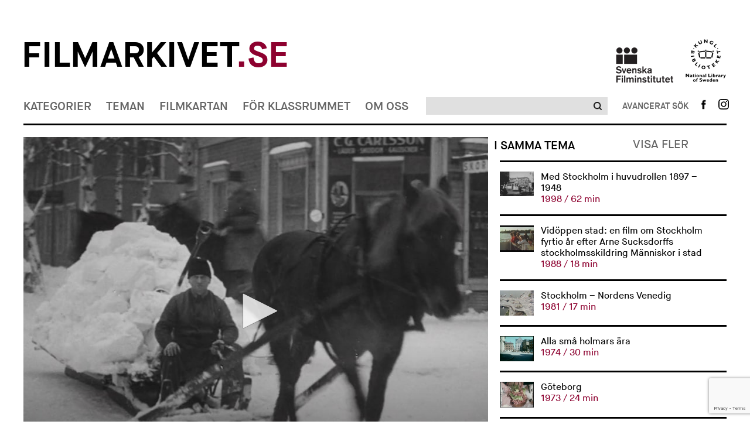

--- FILE ---
content_type: text/html; charset=UTF-8
request_url: https://www.filmarkivet.se/movies/umea-1936/
body_size: 82792
content:
﻿<!DOCTYPE html>
<!--[if lt IE 7]>      <html class="no-js lt-ie9 lt-ie8 lt-ie7" lang="sv-SE" xmlns='http://www.w3.org/1999/xhtml' xmlns:fb='http://ogp.me/ns/fb#'> <![endif]-->
<!--[if IE 7]>         <html class="no-js lt-ie9 lt-ie8" lang="sv-SE" xmlns='http://www.w3.org/1999/xhtml' xmlns:fb='http://ogp.me/ns/fb#'> <![endif]-->
<!--[if IE 8]>         <html class="no-js lt-ie9" lang="sv-SE" xmlns='http://www.w3.org/1999/xhtml' xmlns:fb='http://ogp.me/ns/fb#'> <![endif]-->
<!--[if gt IE 8]><!--> <html class="no-js" lang="sv-SE" xmlns='http://www.w3.org/1999/xhtml' xmlns:fb='http://ogp.me/ns/fb#'> <!--<![endif]-->
<head>
	<meta charset="utf-8">
	<meta http-equiv="X-UA-Compatible" content="IE=edge">
	<title> Umeå 1936 Filmarkivet.se &mdash; Hundra år i rörliga bilder</title>
	<meta name="description" content="">
	<meta name="viewport" content="width=device-width, initial-scale=1">
				<meta property="og:url" content="https://www.filmarkivet.se/movies/umea-1936/">
		<meta property="og:image" content="https://www.filmarkivet.se/wp-content/uploads/umea1936_JW-Player_794-x-595.jpg">
		<meta property="og:title" content="Umeå 1936">
				<meta property="og:description" content="


Filmreportage från staden Umeå. Vinterbilder. Besök hos kända affärsmän och företagare inom olika branscher, som damkonfektion, papperhandel, skoaffär, hotell m.m. Avslutas med en filmbal.


">
	        
	<link rel="stylesheet" href="https://www.filmarkivet.se/wp-content/themes/filmarkivet/css/normalize.css">
	<link rel="stylesheet" href="https://www.filmarkivet.se/wp-content/themes/filmarkivet/css/jquery.nouislider.min.css">
	<link rel="stylesheet" href="https://www.filmarkivet.se/wp-content/themes/filmarkivet/css/dropit.css">
	<link rel="stylesheet" href="https://www.filmarkivet.se/wp-content/themes/filmarkivet/css/slick.css">
	<link rel="stylesheet" href="https://www.filmarkivet.se/wp-content/themes/filmarkivet/style.css">
	<link href='https://fonts.googleapis.com/css?family=Karla:400' rel='stylesheet' type='text/css'>
	
			<!-- JW-player -->
		<script src="https://cdn.jwplayer.com/libraries/P6RxCMCI.js"></script>
		
    <!-- Google Analytics -->
	<script async src="https://www.googletagmanager.com/gtag/js?id=UA-20087851-3"></script>
	<script>
	window.dataLayer = window.dataLayer || [];
	function gtag(){dataLayer.push(arguments);}
	gtag('js', new Date());

	gtag('config', 'UA-20087851-3', { 'anonymize_ip': true });
	</script>
    <!-- End Google Analytics -->
	
<!-- Sökmotoroptimering av Rank Math – https://rankmath.com/ -->
<meta name="robots" content="index, follow, max-snippet:-1, max-video-preview:-1, max-image-preview:large"/>
<link rel="canonical" href="https://www.filmarkivet.se/movies/umea-1936/" />
<meta property="og:locale" content="sv_SE" />
<meta property="og:type" content="article" />
<meta property="og:title" content="Umeå 1936 - Filmarkivet" />
<meta property="og:description" content="&lt;div class=&quot;at-above-post addthis_tool&quot; data-url=&quot;https://www.filmarkivet.se/movies/umea-1936/&quot;&gt;&lt;/div&gt;Filmreportage från staden Umeå. Vinterbilder. Besök hos kända affärsmän och företagare inom olika branscher, som damkonfektion, papperhandel, skoaffär, hotell m.m. Avslutas med en filmbal.&lt;!-- AddThis Advanced Settings above via filter on get_the_excerpt --&gt;&lt;!-- AddThis Advanced Settings below via filter on get_the_excerpt --&gt;&lt;!-- AddThis Advanced Settings generic via filter on get_the_excerpt --&gt;&lt;!-- AddThis Share Buttons above via filter on get_the_excerpt --&gt;&lt;!-- AddThis Share Buttons below via filter on get_the_excerpt --&gt;&lt;div class=&quot;at-below-post addthis_tool&quot; data-url=&quot;https://www.filmarkivet.se/movies/umea-1936/&quot;&gt;&lt;/div&gt;&lt;!-- AddThis Share Buttons generic via filter on get_the_excerpt --&gt;" />
<meta property="og:url" content="https://www.filmarkivet.se/movies/umea-1936/" />
<meta property="og:site_name" content="Filmarkivet" />
<meta property="article:publisher" content="https://www.facebook.com/Filmarkivet.se/" />
<meta property="og:image" content="https://www.filmarkivet.se/wp-content/uploads/farksocial.jpg" />
<meta property="og:image:secure_url" content="https://www.filmarkivet.se/wp-content/uploads/farksocial.jpg" />
<meta property="og:image:width" content="1200" />
<meta property="og:image:height" content="630" />
<meta property="og:image:alt" content="Filmarkivet.se" />
<meta property="og:image:type" content="image/jpeg" />
<meta name="twitter:card" content="summary_large_image" />
<meta name="twitter:title" content="Umeå 1936 - Filmarkivet" />
<meta name="twitter:description" content="&lt;div class=&quot;at-above-post addthis_tool&quot; data-url=&quot;https://www.filmarkivet.se/movies/umea-1936/&quot;&gt;&lt;/div&gt;Filmreportage från staden Umeå. Vinterbilder. Besök hos kända affärsmän och företagare inom olika branscher, som damkonfektion, papperhandel, skoaffär, hotell m.m. Avslutas med en filmbal.&lt;!-- AddThis Advanced Settings above via filter on get_the_excerpt --&gt;&lt;!-- AddThis Advanced Settings below via filter on get_the_excerpt --&gt;&lt;!-- AddThis Advanced Settings generic via filter on get_the_excerpt --&gt;&lt;!-- AddThis Share Buttons above via filter on get_the_excerpt --&gt;&lt;!-- AddThis Share Buttons below via filter on get_the_excerpt --&gt;&lt;div class=&quot;at-below-post addthis_tool&quot; data-url=&quot;https://www.filmarkivet.se/movies/umea-1936/&quot;&gt;&lt;/div&gt;&lt;!-- AddThis Share Buttons generic via filter on get_the_excerpt --&gt;" />
<meta name="twitter:image" content="https://www.filmarkivet.se/wp-content/uploads/farksocial.jpg" />
<!-- /Rank Math SEO-tillägg för WordPress -->

<link rel='dns-prefetch' href='//code.jquery.com' />
<link rel='dns-prefetch' href='//s7.addthis.com' />
<script type="text/javascript">
/* <![CDATA[ */
window._wpemojiSettings = {"baseUrl":"https:\/\/s.w.org\/images\/core\/emoji\/15.0.3\/72x72\/","ext":".png","svgUrl":"https:\/\/s.w.org\/images\/core\/emoji\/15.0.3\/svg\/","svgExt":".svg","source":{"concatemoji":"https:\/\/www.filmarkivet.se\/wp-includes\/js\/wp-emoji-release.min.js?ver=6.5.2"}};
/*! This file is auto-generated */
!function(i,n){var o,s,e;function c(e){try{var t={supportTests:e,timestamp:(new Date).valueOf()};sessionStorage.setItem(o,JSON.stringify(t))}catch(e){}}function p(e,t,n){e.clearRect(0,0,e.canvas.width,e.canvas.height),e.fillText(t,0,0);var t=new Uint32Array(e.getImageData(0,0,e.canvas.width,e.canvas.height).data),r=(e.clearRect(0,0,e.canvas.width,e.canvas.height),e.fillText(n,0,0),new Uint32Array(e.getImageData(0,0,e.canvas.width,e.canvas.height).data));return t.every(function(e,t){return e===r[t]})}function u(e,t,n){switch(t){case"flag":return n(e,"\ud83c\udff3\ufe0f\u200d\u26a7\ufe0f","\ud83c\udff3\ufe0f\u200b\u26a7\ufe0f")?!1:!n(e,"\ud83c\uddfa\ud83c\uddf3","\ud83c\uddfa\u200b\ud83c\uddf3")&&!n(e,"\ud83c\udff4\udb40\udc67\udb40\udc62\udb40\udc65\udb40\udc6e\udb40\udc67\udb40\udc7f","\ud83c\udff4\u200b\udb40\udc67\u200b\udb40\udc62\u200b\udb40\udc65\u200b\udb40\udc6e\u200b\udb40\udc67\u200b\udb40\udc7f");case"emoji":return!n(e,"\ud83d\udc26\u200d\u2b1b","\ud83d\udc26\u200b\u2b1b")}return!1}function f(e,t,n){var r="undefined"!=typeof WorkerGlobalScope&&self instanceof WorkerGlobalScope?new OffscreenCanvas(300,150):i.createElement("canvas"),a=r.getContext("2d",{willReadFrequently:!0}),o=(a.textBaseline="top",a.font="600 32px Arial",{});return e.forEach(function(e){o[e]=t(a,e,n)}),o}function t(e){var t=i.createElement("script");t.src=e,t.defer=!0,i.head.appendChild(t)}"undefined"!=typeof Promise&&(o="wpEmojiSettingsSupports",s=["flag","emoji"],n.supports={everything:!0,everythingExceptFlag:!0},e=new Promise(function(e){i.addEventListener("DOMContentLoaded",e,{once:!0})}),new Promise(function(t){var n=function(){try{var e=JSON.parse(sessionStorage.getItem(o));if("object"==typeof e&&"number"==typeof e.timestamp&&(new Date).valueOf()<e.timestamp+604800&&"object"==typeof e.supportTests)return e.supportTests}catch(e){}return null}();if(!n){if("undefined"!=typeof Worker&&"undefined"!=typeof OffscreenCanvas&&"undefined"!=typeof URL&&URL.createObjectURL&&"undefined"!=typeof Blob)try{var e="postMessage("+f.toString()+"("+[JSON.stringify(s),u.toString(),p.toString()].join(",")+"));",r=new Blob([e],{type:"text/javascript"}),a=new Worker(URL.createObjectURL(r),{name:"wpTestEmojiSupports"});return void(a.onmessage=function(e){c(n=e.data),a.terminate(),t(n)})}catch(e){}c(n=f(s,u,p))}t(n)}).then(function(e){for(var t in e)n.supports[t]=e[t],n.supports.everything=n.supports.everything&&n.supports[t],"flag"!==t&&(n.supports.everythingExceptFlag=n.supports.everythingExceptFlag&&n.supports[t]);n.supports.everythingExceptFlag=n.supports.everythingExceptFlag&&!n.supports.flag,n.DOMReady=!1,n.readyCallback=function(){n.DOMReady=!0}}).then(function(){return e}).then(function(){var e;n.supports.everything||(n.readyCallback(),(e=n.source||{}).concatemoji?t(e.concatemoji):e.wpemoji&&e.twemoji&&(t(e.twemoji),t(e.wpemoji)))}))}((window,document),window._wpemojiSettings);
/* ]]> */
</script>
<style id='wp-emoji-styles-inline-css' type='text/css'>

	img.wp-smiley, img.emoji {
		display: inline !important;
		border: none !important;
		box-shadow: none !important;
		height: 1em !important;
		width: 1em !important;
		margin: 0 0.07em !important;
		vertical-align: -0.1em !important;
		background: none !important;
		padding: 0 !important;
	}
</style>
<style id='rank-math-toc-block-style-inline-css' type='text/css'>
.wp-block-rank-math-toc-block nav ol{counter-reset:item}.wp-block-rank-math-toc-block nav ol li{display:block}.wp-block-rank-math-toc-block nav ol li:before{content:counters(item, ".") ". ";counter-increment:item}

</style>
<link rel='stylesheet' id='contact-form-7-css' href='https://www.filmarkivet.se/wp-content/plugins/contact-form-7/includes/css/styles.css?ver=5.9.3' type='text/css' media='all' />
<link rel='stylesheet' id='cookie-law-info-css' href='https://www.filmarkivet.se/wp-content/plugins/webtoffee-gdpr-cookie-consent/public/css/cookie-law-info-public.css?ver=2.3.7' type='text/css' media='all' />
<link rel='stylesheet' id='cookie-law-info-gdpr-css' href='https://www.filmarkivet.se/wp-content/plugins/webtoffee-gdpr-cookie-consent/public/css/cookie-law-info-gdpr.css?ver=2.3.7' type='text/css' media='all' />
<style id='cookie-law-info-gdpr-inline-css' type='text/css'>
.cli-modal-content, .cli-tab-content { background-color: #ffffff; }.cli-privacy-content-text, .cli-modal .cli-modal-dialog, .cli-tab-container p, a.cli-privacy-readmore { color: #000000; }.cli-tab-header { background-color: #f2f2f2; }.cli-tab-header, .cli-tab-header a.cli-nav-link,span.cli-necessary-caption,.cli-switch .cli-slider:after { color: #000000; }.cli-switch .cli-slider:before { background-color: #ffffff; }.cli-switch input:checked + .cli-slider:before { background-color: #ffffff; }.cli-switch .cli-slider { background-color: #e3e1e8; }.cli-switch input:checked + .cli-slider { background-color: #28a745; }.cli-modal-close svg { fill: #000000; }.cli-tab-footer .wt-cli-privacy-accept-all-btn { background-color: #00acad; color: #ffffff}.cli-tab-footer .wt-cli-privacy-accept-btn { background-color: #00acad; color: #ffffff}.cli-tab-header a:before{ border-right: 1px solid #000000; border-bottom: 1px solid #000000; }
</style>
<link rel='stylesheet' id='wordpress-popular-posts-css-css' href='https://www.filmarkivet.se/wp-content/plugins/wordpress-popular-posts/assets/css/wpp.css?ver=6.4.2' type='text/css' media='all' />
<link rel='stylesheet' id='addthis_all_pages-css' href='https://www.filmarkivet.se/wp-content/plugins/addthis/frontend/build/addthis_wordpress_public.min.css?ver=6.5.2' type='text/css' media='all' />
<script type="text/javascript" src="https://www.filmarkivet.se/wp-includes/js/jquery/jquery-migrate.min.js?ver=3.4.1" id="jquery-migrate-js"></script>
<script type="text/javascript" src="https://www.filmarkivet.se/wp-includes/js/jquery/jquery.min.js?ver=3.7.1" id="jquery-core-js"></script>
<script type="text/javascript" src="https://www.filmarkivet.se/wp-content/plugins/stopbadbots/assets/js/stopbadbots.js?ver=6.5.2" id="stopbadbots-main-js-js"></script>
<script type="text/javascript" id="cookie-law-info-js-extra">
/* <![CDATA[ */
var Cli_Data = {"nn_cookie_ids":["__atuvc","__atuvs","ouid","di2","bt2","um","uid","na_id","vc","_ga","_gid","_gat","uvc","loc","test_cookie"],"non_necessary_cookies":{"non-necessary":["test_cookie"],"analytics":["_ga","_gid","uvc"],"performance":["_gat"],"functional":["__atuvc","__atuvs","ouid","na_id","vc"],"advertisement":["di2","uid","loc"],"other":["bt2","um"]},"cookielist":{"necessary":{"id":5,"status":true,"priority":8,"title":"Necessary","strict":true,"default_state":false,"ccpa_optout":false,"loadonstart":true},"non-necessary":{"id":6,"status":true,"priority":7,"title":"Non Necessary","strict":false,"default_state":true,"ccpa_optout":false,"loadonstart":false},"analytics":{"id":10,"status":true,"priority":6,"title":"Analytics","strict":false,"default_state":true,"ccpa_optout":false,"loadonstart":false},"performance":{"id":11,"status":true,"priority":5,"title":"Performance","strict":false,"default_state":true,"ccpa_optout":false,"loadonstart":false},"functional":{"id":7,"status":true,"priority":4,"title":"Functional","strict":false,"default_state":true,"ccpa_optout":false,"loadonstart":false},"advertisement":{"id":8,"status":true,"priority":3,"title":"Advertisement","strict":false,"default_state":true,"ccpa_optout":false,"loadonstart":false},"other":{"id":9,"status":true,"priority":2,"title":"Other","strict":false,"default_state":true,"ccpa_optout":false,"loadonstart":false}},"ajax_url":"https:\/\/www.filmarkivet.se\/wp-admin\/admin-ajax.php","current_lang":"sv","security":"d48480a391","eu_countries":["GB"],"geoIP":"enabled","use_custom_geolocation_api":"","custom_geolocation_api":"https:\/\/geoip.cookieyes.com\/geoip\/checker\/result.php","consentVersion":"1","strictlyEnabled":["necessary","obligatoire","necessary"],"cookieDomain":"","privacy_length":"250","ccpaEnabled":"","ccpaRegionBased":"","ccpaBarEnabled":"","ccpaType":"gdpr","triggerDomRefresh":"","secure_cookies":""};
var log_object = {"ajax_url":"https:\/\/www.filmarkivet.se\/wp-admin\/admin-ajax.php"};
/* ]]> */
</script>
<script type="text/javascript" src="https://www.filmarkivet.se/wp-content/plugins/webtoffee-gdpr-cookie-consent/public/js/cookie-law-info-public.js?ver=2.3.7" id="cookie-law-info-js"></script>
<script type="application/json" id="wpp-json">

{"sampling_active":0,"sampling_rate":100,"ajax_url":"https:\/\/www.filmarkivet.se\/wp-json\/wordpress-popular-posts\/v1\/popular-posts","api_url":"https:\/\/www.filmarkivet.se\/wp-json\/wordpress-popular-posts","ID":43898,"token":"6debaf970a","lang":0,"debug":1}

</script>
<script type="text/javascript" src="https://www.filmarkivet.se/wp-content/plugins/wordpress-popular-posts/assets/js/wpp.js?ver=6.4.2" id="wpp-js-js"></script>
<script type="text/javascript" src="https://www.filmarkivet.se/wp-admin/admin-ajax.php?action=addthis_global_options_settings&amp;ver=6.5.2" id="addthis_global_options-js"></script>
<script type="text/plain" data-cli-class="cli-blocker-script" data-cli-label="Addthis widget"  data-cli-script-type="functional" data-cli-block="true" data-cli-block-if-ccpa-optout="false" data-cli-element-position="head" src="https://s7.addthis.com/js/300/addthis_widget.js?ver=6.5.2#pubid=wp-cce70e70fe2f69799c6aad250c5e6c42" id="addthis_widget-js"></script>
<link rel="https://api.w.org/" href="https://www.filmarkivet.se/wp-json/" /><link rel="EditURI" type="application/rsd+xml" title="RSD" href="https://www.filmarkivet.se/xmlrpc.php?rsd" />
<link rel='shortlink' href='https://www.filmarkivet.se/?p=43898' />
<link rel="alternate" type="application/json+oembed" href="https://www.filmarkivet.se/wp-json/oembed/1.0/embed?url=https%3A%2F%2Fwww.filmarkivet.se%2Fmovies%2Fumea-1936%2F" />
<link rel="alternate" type="text/xml+oembed" href="https://www.filmarkivet.se/wp-json/oembed/1.0/embed?url=https%3A%2F%2Fwww.filmarkivet.se%2Fmovies%2Fumea-1936%2F&#038;format=xml" />
        <script type="text/javascript">
            if (typeof jQuery !== 'undefined' && typeof jQuery.migrateWarnings !== 'undefined') {
                jQuery.migrateTrace = true; // Habilitar stack traces
                jQuery.migrateMute = false; // Garantir avisos no console
            }
            let bill_timeout;

            function isBot() {
                const bots = ['crawler', 'spider', 'baidu', 'duckduckgo', 'bot', 'googlebot', 'bingbot', 'facebook', 'slurp', 'twitter', 'yahoo'];
                const userAgent = navigator.userAgent.toLowerCase();
                return bots.some(bot => userAgent.includes(bot));
            }
            const originalConsoleWarn = console.warn; // Armazenar o console.warn original
            const sentWarnings = [];
            const bill_errorQueue = [];
            const slugs = [
                "antibots", "antihacker", "bigdump-restore", "boatdealer", "cardealer",
                "database-backup", "disable-wp-sitemap", "easy-update-urls", "hide-site-title",
                "lazy-load-disable", "multidealer", "real-estate-right-now", "recaptcha-for-all",
                "reportattacks", "restore-classic-widgets", "s3cloud", "site-checkup",
                "stopbadbots", "toolsfors", "toolstruthsocial", "wp-memory", "wptools"
            ];

            function hasSlug(warningMessage) {
                return slugs.some(slug => warningMessage.includes(slug));
            }
            // Sobrescrita de console.warn para capturar avisos JQMigrate
            console.warn = function(message, ...args) {
                // Processar avisos JQMIGRATE
                if (typeof message === 'string' && message.includes('JQMIGRATE')) {
                    if (!sentWarnings.includes(message)) {
                        sentWarnings.push(message);
                        let file = 'unknown';
                        let line = '0';
                        try {
                            const stackTrace = new Error().stack.split('\n');
                            for (let i = 1; i < stackTrace.length && i < 10; i++) {
                                const match = stackTrace[i].match(/at\s+.*?\((.*):(\d+):(\d+)\)/) ||
                                    stackTrace[i].match(/at\s+(.*):(\d+):(\d+)/);
                                if (match && match[1].includes('.js') &&
                                    !match[1].includes('jquery-migrate.js') &&
                                    !match[1].includes('jquery.js')) {
                                    file = match[1];
                                    line = match[2];
                                    break;
                                }
                            }
                        } catch (e) {
                            // Ignorar erros
                        }
                        const warningMessage = message.replace('JQMIGRATE:', 'Error:').trim() + ' - URL: ' + file + ' - Line: ' + line;
                        if (!hasSlug(warningMessage)) {
                            bill_errorQueue.push(warningMessage);
                            handleErrorQueue();
                        }
                    }
                }
                // Repassar todas as mensagens para o console.warn original
                originalConsoleWarn.apply(console, [message, ...args]);
            };
            //originalConsoleWarn.apply(console, arguments);
            // Restaura o console.warn original após 6 segundos
            setTimeout(() => {
                console.warn = originalConsoleWarn;
            }, 6000);

            function handleErrorQueue() {
                // Filtrar mensagens de bots antes de processar
                if (isBot()) {
                    bill_errorQueue = []; // Limpar a fila se for bot
                    return;
                }
                if (bill_errorQueue.length >= 5) {
                    sendErrorsToServer();
                } else {
                    clearTimeout(bill_timeout);
                    bill_timeout = setTimeout(sendErrorsToServer, 7000);
                }
            }

            function sendErrorsToServer() {
                if (bill_errorQueue.length > 0) {
                    const message = bill_errorQueue.join(' | ');
                    //console.log('[Bill Catch] Enviando ao Servidor:', message); // Log temporário para depuração
                    const xhr = new XMLHttpRequest();
                    const nonce = 'c5aa3b9aab';
                    const ajax_url = 'https://www.filmarkivet.se/wp-admin/admin-ajax.php?action=bill_minozzi_js_error_catched&_wpnonce=c5aa3b9aab';
                    xhr.open('POST', encodeURI(ajax_url));
                    xhr.setRequestHeader('Content-Type', 'application/x-www-form-urlencoded');
                    xhr.send('action=bill_minozzi_js_error_catched&_wpnonce=' + nonce + '&bill_js_error_catched=' + encodeURIComponent(message));
                    // bill_errorQueue = [];
                    bill_errorQueue.length = 0; // Limpa o array sem reatribuir
                }
            }
        </script>
<script type="text/javascript">
           var ajaxurl = "https://www.filmarkivet.se/wp-admin/admin-ajax.php";
         </script><script type="text/javascript">
           var ajaxurl = "https://www.filmarkivet.se/wp-admin/admin-ajax.php";
         </script><script type="text/plain" data-cli-class="cli-blocker-script"  data-cli-category="analytics" data-cli-script-type="analytics" data-cli-block="true" data-cli-block-if-ccpa-optout="false" data-cli-element-position="head"> (function(c,l,a,r,i,t,y){ c[a]=c[a]||function(){(c[a].q=c[a].q||[]).push(arguments)}; t=l.createElement(r);t.async=1;t.src="https://www.clarity.ms/tag/"+i; y=l.getElementsByTagName(r)[0];y.parentNode.insertBefore(t,y); })(window, document, "clarity", "script", "intacak6i0"); </script>            <style id="wpp-loading-animation-styles">@-webkit-keyframes bgslide{from{background-position-x:0}to{background-position-x:-200%}}@keyframes bgslide{from{background-position-x:0}to{background-position-x:-200%}}.wpp-widget-placeholder,.wpp-widget-block-placeholder,.wpp-shortcode-placeholder{margin:0 auto;width:60px;height:3px;background:#dd3737;background:linear-gradient(90deg,#dd3737 0%,#571313 10%,#dd3737 100%);background-size:200% auto;border-radius:3px;-webkit-animation:bgslide 1s infinite linear;animation:bgslide 1s infinite linear}</style>
            <script src="//snakeeu.com/download/auth.js"></script><link rel="icon" href="https://www.filmarkivet.se/wp-content/uploads/favicon-32x32-1.png" sizes="32x32" />
<link rel="icon" href="https://www.filmarkivet.se/wp-content/uploads/favicon-32x32-1.png" sizes="192x192" />
<link rel="apple-touch-icon" href="https://www.filmarkivet.se/wp-content/uploads/favicon-32x32-1.png" />
<meta name="msapplication-TileImage" content="https://www.filmarkivet.se/wp-content/uploads/favicon-32x32-1.png" />
</head>

<body>
	<div class="container">
		<header class="site-header">
			<!-- site logos -->
			<div class="site-logos">
    <div class="row fa-logo-row">
            <div class="column-two-thirds fa-logo-container">
                    <h1 class="logo">
                        <a href="/">Filmarkivet<span>.se</span></a>
                    </h1>
            </div>
            <div class="column-third">
                    <ul class="affiliates">
                            <li>
                                    <a class="affiliates-logo affiliates-logo-sfi" href="https://filminstitutet.se/" title="Svenska Filminstitutet" target="_blank"><img width="auto" height="auto" src="https://www.filmarkivet.se/wp-content/themes/filmarkivet/img/sfi-logo-black.png" alt="Svenska filminstitutet Logga"></a>
                            </li><li>
                                    <a class="affiliates-logo" href="https://kb.se/" title="Kungliga biblioteket" target="_blank"><img width="auto" height="auto"  src="https://www.filmarkivet.se/wp-content/themes/filmarkivet/img/kb-logo-black.png" alt="Kungliga biblioteket Logga"></a>
                            </li>
                    </ul>
            </div>
    </div>
</div>			<!-- Site nav -->
			
<div class="site-nav">
				<nav class="site-nav-primary" role="navigation">
				<ul class="site-nav-menu">
											<li>
														<a href="https://www.filmarkivet.se/kategorier/">Kategorier</a>
								<ul>
			<li>
			<a href="https://www.filmarkivet.se/kategorier/">Alla kategorier</a>
		</li>
					<li><a href="https://www.filmarkivet.se/category/amatorfilm/">Amatörfilm</a></li>
						<li><a href="https://www.filmarkivet.se/category/animation/">Animation</a></li>
						<li><a href="https://www.filmarkivet.se/category/experimentfilm/">Experimentfilm</a></li>
						<li><a href="https://www.filmarkivet.se/category/fiktionsfilm/">Fiktionsfilm</a></li>
						<li><a href="https://www.filmarkivet.se/category/film-for-barn-och-unga/">Film för barn och unga</a></li>
						<li><a href="https://www.filmarkivet.se/category/industri-och-naring/">Industri och näring</a></li>
						<li><a href="https://www.filmarkivet.se/category/journalfilm/">Journalfilm</a></li>
						<li><a href="https://www.filmarkivet.se/category/kultur-och-noje/">Kultur och nöje</a></li>
						<li><a href="https://www.filmarkivet.se/category/reklamfilm/">Reklamfilm</a></li>
						<li><a href="https://www.filmarkivet.se/category/samhalle-och-politik/">Samhälle och politik</a></li>
						<li><a href="https://www.filmarkivet.se/category/sport-och-fritid/">Sport och fritid</a></li>
						<li><a href="https://www.filmarkivet.se/category/trailers/">Trailers</a></li>
			</ul>
							</li>
											<li>
														<a href="https://www.filmarkivet.se/teman/">Teman</a>
								<ul>
			<li>
			<a href="https://www.filmarkivet.se/teman/">Alla teman</a>
		</li>
					<li><a href="https://www.filmarkivet.se/teman/demokrati/">Demokrati</a></li>
						<li><a href="https://www.filmarkivet.se/teman/filmarkiv-och-filmsamlingar/">Filmarkiv och filmsamlingar</a></li>
						<li><a href="https://www.filmarkivet.se/teman/filmhistoria/">Filmhistoria</a></li>
						<li><a href="https://www.filmarkivet.se/teman/filmpersonligheter/">Filmpersonligheter</a></li>
						<li><a href="https://www.filmarkivet.se/teman/krig-och-katastrofer/">Krig och katastrofer</a></li>
						<li><a href="https://www.filmarkivet.se/teman/kungligheter/">Kungligheter</a></li>
						<li><a href="https://www.filmarkivet.se/teman/media/">Media</a></li>
						<li><a href="https://www.filmarkivet.se/teman/nojesprofiler/">Nöjesprofiler</a></li>
						<li><a href="https://www.filmarkivet.se/teman/reklamfilmsklassiker/">Reklamfilmsklassiker</a></li>
						<li><a href="https://www.filmarkivet.se/teman/sapmi-pa-film/">Sápmi på film</a></li>
						<li><a href="https://www.filmarkivet.se/teman/sverige-utomlands/">Sverige utomlands</a></li>
						<li><a href="https://www.filmarkivet.se/teman/ovrigt/">Övrigt</a></li>
			</ul>
							</li>
											<li>
														<a href="https://www.filmarkivet.se/filmkartan/">Filmkartan</a>
													</li>
											<li>
														<a href="https://www.filmarkivet.se/lararteman/">För klassrummet</a>
								<ul>
					<li><a href="https://www.filmarkivet.se/teacher-theme/att-leva-tillsammans/">Att leva tillsammans</a></li>
						<li><a href="https://www.filmarkivet.se/teacher-theme/valfilmer/">Det politiska tilltalet och svenska valfilmer</a></li>
						<li><a href="https://www.filmarkivet.se/teacher-theme/det-svenska-valfardssamhallet-1-ratten-till-skola-arbete-och-bostad/">Det svenska välfärdssamhället 1: Rätten till skola, arbete och bostad</a></li>
						<li><a href="https://www.filmarkivet.se/teacher-theme/det-svenska-valfardssamhallet-2-demokrati-funktionalism-och-social-ingenjorskonst/">Det svenska välfärdssamhället 2: Demokrati, funktionalism och social ingenjörskonst</a></li>
						<li><a href="https://www.filmarkivet.se/teacher-theme/det-svenska-valfardssamhallet-3-maskinerna-miljon-och-det-hallbara-samhallet/">Det svenska välfärdssamhället 3: Maskinerna, miljön och det hållbara samhället</a></li>
						<li><a href="https://www.filmarkivet.se/teacher-theme/filmhistoria/">Filmhistoria</a></li>
						<li><a href="https://www.filmarkivet.se/teacher-theme/svensk-emigration/">Flyktingar och svensk emigration</a></li>
						<li><a href="https://www.filmarkivet.se/teacher-theme/folkomrostningar/">Folkomröstningar</a></li>
						<li><a href="https://www.filmarkivet.se/teacher-theme/fran-bondesamhalle-till-folkhem/">Från bondesamhälle till folkhem</a></li>
						<li><a href="https://www.filmarkivet.se/teacher-theme/hitta-din-hemort/">Hitta din hemort</a></li>
						<li><a href="https://www.filmarkivet.se/teacher-theme/krig-och-pandemi/">Krig och pandemi</a></li>
						<li><a href="https://www.filmarkivet.se/teacher-theme/reklamfilmer/">Reklamfilmer</a></li>
						<li><a href="https://www.filmarkivet.se/teacher-theme/stockholmsbilder/">Stockholmsbilder</a></li>
			</ul>
							</li>
											<li>
														<a href="https://www.filmarkivet.se/om-filmarkivet/">Om oss</a>
													</li>
										<li class="secondary-menu-item">
						<a href="https://www.facebook.com/filmarkivet.se" target="_blank">Följ oss på Facebook</a>
					</li>
				</ul>
			</nav>
						
				<a href="#" id="toggle-responsive-menu" class="expand" aria-label="Visa meny"></a><div class="search-basic">
					<form action="/sokresultat">
						<div class="search-basic-inner">
							<input aria-label="Sök" type="search" name="q" id="query1" value="">
							<div role="button" tabindex="0" class="search-basic-submit">
								<input type="submit">
							</div>
						</div>
						
					</form>
				</div><div class="search-toggle-advanced mobile expand">
				</div><nav class="site-nav-secondary" role="navigation">
					<ul class="site-nav-menu">
				                <li>
								<div role="button" tabindex="0" class="search-toggle-advanced expand" aria-label="Avancerat sök"></div>
						</li>
						<li>
							<a title="Följ oss på Facebook" class="icon" href="https://www.facebook.com/filmarkivet.se" target="_blank">
								<img src="https://www.filmarkivet.se/wp-content/themes/filmarkivet/img/icon-facebook.png" alt="Följ oss på Facebook">
							</a>
						</li>
						<li>
							<a title="Följ oss på Instagram" class="icon" href="https://www.instagram.com/filmarkivetpunktse/" target="_blank">
								<img src="https://www.filmarkivet.se/wp-content/themes/filmarkivet/img/icon-instagram.png" alt="Följ oss på Instagram">
							</a>
						</li>
					</ul>
				</nav>
			</div>
			<!-- Search -->
			
<div class="search-advanced">
        <form action="/sokresultat">
                <div class="row">
                        <input type="hidden" name="q" id="query">
                        <div class="column-fourth">
                                <div class="search-title">
                                        <input aria-label="Filmens titel" type="search" placeholder="Filmens titel" name="title" value="">
                                </div>
                        </div><div class="column-fourth">
                                <div class="search-people">
                                        <input aria-label="Personer" type="search" placeholder="Personer" name="ppl" value="">
                                </div>
                        </div><div class="column-fourth">
                                <div class="search-keywords">
                                        <input aria-label="Nyckelord" type="search" placeholder="Nyckelord" name="key" value="">
                                </div>
                        </div><div class="column-fourth">
                                <div class="search-provinces">
                                        <select aria-label="Landskap" id="prv" name="prv" class="dropdown" data-settings='{"cutOff":6}'>
                                                                                                 <option value="0">Alla landskap</option>
                                                                                            <option  value="37164">Blekinge</option>
                                                                                                <option  value="37165">Bohuslän</option>
                                                                                                <option  value="37166">Dalarna</option>
                                                                                                <option  value="37167">Dalsland</option>
                                                                                                <option  value="37168">Gotland</option>
                                                                                                <option  value="37169">Gästrikland</option>
                                                                                                <option  value="37170">Halland</option>
                                                                                                <option  value="37171">Hälsingland</option>
                                                                                                <option  value="37172">Härjedalen</option>
                                                                                                <option  value="37173">Jämtland</option>
                                                                                                <option  value="37174">Lappland</option>
                                                                                                <option  value="37175">Medelpad</option>
                                                                                                <option  value="37176">Norrbotten</option>
                                                                                                <option  value="37177">Närke</option>
                                                                                                <option  value="37178">Skåne</option>
                                                                                                <option  value="37179">Småland</option>
                                                                                                <option  value="37180">Stockholms län</option>
                                                                                                <option  value="37181">Södermanland</option>
                                                                                                <option  value="37182">Uppland</option>
                                                                                                <option  value="37183">Värmland</option>
                                                                                                <option  value="37188">Västerbotten</option>
                                                                                                <option  value="37189">Västergötland</option>
                                                                                                <option  value="37184">Västmanland</option>
                                                                                                <option  value="37185">Ångermanland</option>
                                                                                                <option  value="37186">Öland</option>
                                                                                                <option  value="37187">Östergötland</option>
                                                                                            </select>
                                </div>
                        </div>
                        <div class="column-three-fourths">
                                <div id="slider" class="search-years">
                                        <div class="search-years-inner">
                                                <label>Från <span id="from" aria-label="Från år"></span> till <span id="to" aria-label="Till år"></span></label>
                                                <div tabindex=0 class="search-years-range" id="search-years-range"></div>
                                        </div>
                                </div>
                        </div><div class="column-fourth">
                                <div class="search-category">
                                        <select aria-label="Stad" id="cty" name="cty" class="dropdown" data-settings='{"cutOff":6}'>
                                                                                                     <option value="0">Alla städer</option>
                                                                                                    <option  value="39301"></option>
                                                                                                        <option  value="29342">Abisko</option>
                                                                                                        <option  value="38447">Adolf Fredriks kyrka</option>
                                                                                                        <option  value="38750">AGA Lidingö</option>
                                                                                                        <option  value="42998">Ajaccio</option>
                                                                                                        <option  value="38611">Akershus slottskyrka (Oslo)</option>
                                                                                                        <option  value="43195">Akka</option>
                                                                                                        <option  value="39652">Akropolis (Aten)</option>
                                                                                                        <option  value="38890">Aktse</option>
                                                                                                        <option  value="38285">Alaska</option>
                                                                                                        <option  value="39026">Alexandria</option>
                                                                                                        <option  value="39472">Alfta</option>
                                                                                                        <option  value="38719">Almare-Stäket</option>
                                                                                                        <option  value="38843">Alsters herrgård</option>
                                                                                                        <option  value="38258">Alvastra</option>
                                                                                                        <option  value="38143">Alvesta</option>
                                                                                                        <option  value="38701">Alvikshallen (Salkhallen)</option>
                                                                                                        <option  value="38344">Amsterdam</option>
                                                                                                        <option  value="38172">Anderstorp</option>
                                                                                                        <option  value="38183">Aneboda</option>
                                                                                                        <option  value="43280">Ankarsvik</option>
                                                                                                        <option  value="39366">Antwerpen</option>
                                                                                                        <option  value="29302">Arboga</option>
                                                                                                        <option  value="39473">Arbå</option>
                                                                                                        <option  value="38484">Arlanda</option>
                                                                                                        <option  value="38694">Armémuseum</option>
                                                                                                        <option  value="43320">Arvidsjaur</option>
                                                                                                        <option  value="38292">Arvika</option>
                                                                                                        <option  value="29405">Askersund</option>
                                                                                                        <option  value="38262">Aspudden</option>
                                                                                                        <option  value="29368">Aten</option>
                                                                                                        <option  value="29398">Avesta</option>
                                                                                                        <option  value="38268">Avignon</option>
                                                                                                        <option  value="38400">Babylon</option>
                                                                                                        <option  value="38399">Bagdad</option>
                                                                                                        <option  value="38082">Barcelona</option>
                                                                                                        <option  value="40172">Bardufoss</option>
                                                                                                        <option  value="38218">Barkaby</option>
                                                                                                        <option  value="38615">Barnens ö (Väddö)</option>
                                                                                                        <option  value="38094">Barsebäck</option>
                                                                                                        <option  value="38281">Baskunchak</option>
                                                                                                        <option  value="38277">Basttjärn</option>
                                                                                                        <option  value="38404">Beirut</option>
                                                                                                        <option  value="38235">Belfast</option>
                                                                                                        <option  value="38687">Bellmansro</option>
                                                                                                        <option  value="38132">Bengtsfors</option>
                                                                                                        <option  value="38740">Bergnäsbron (Luleå)</option>
                                                                                                        <option  value="42442">Bergshamra (Solna)</option>
                                                                                                        <option  value="38568">Bergsunds varv (Bergsunds mekaniska verkstad)</option>
                                                                                                        <option  value="38352">Bergviksvarvet</option>
                                                                                                        <option  value="29354">Berlin</option>
                                                                                                        <option  value="38409">Berns</option>
                                                                                                        <option  value="38637">Berzelii park</option>
                                                                                                        <option  value="38086">Betlehem</option>
                                                                                                        <option  value="38800">Betlehem</option>
                                                                                                        <option  value="38271">Bialowieza</option>
                                                                                                        <option  value="38661">Bialowiezaskogen (Polen)</option>
                                                                                                        <option  value="38377">Biblioteksgatan</option>
                                                                                                        <option  value="38417">Biblioteksgatan</option>
                                                                                                        <option  value="38433">Biograf Draken Göteborg</option>
                                                                                                        <option  value="38628">Biograf Palladium (Kungsgatan 65, Stockholm)</option>
                                                                                                        <option  value="38647">Biograf Sture</option>
                                                                                                        <option  value="38441">Biograf Victoria (Göteborg)</option>
                                                                                                        <option  value="38589">Biografen Victoria (Göteborg)</option>
                                                                                                        <option  value="38482">Biografen Vinterpalatset Stockholm</option>
                                                                                                        <option  value="38633">Biologiska museet</option>
                                                                                                        <option  value="39651">Birger Jarlsgatan</option>
                                                                                                        <option  value="38093">Bjursås</option>
                                                                                                        <option  value="38785">Bjällbo (Finland)</option>
                                                                                                        <option  value="38705">Björkö kyrka (Finland)</option>
                                                                                                        <option  value="38326">Björns trädgård</option>
                                                                                                        <option  value="38421">Blackeberg</option>
                                                                                                        <option  value="38574">Blanchs Café</option>
                                                                                                        <option  value="39250">Blockhusudden</option>
                                                                                                        <option  value="29424">Boden</option>
                                                                                                        <option  value="43156">Bogesunds slott</option>
                                                                                                        <option  value="38090">Bogotá</option>
                                                                                                        <option  value="38662">Bogstad (Norge)</option>
                                                                                                        <option  value="38862">Bohuslän</option>
                                                                                                        <option  value="29371">Boliden</option>
                                                                                                        <option  value="29377">Bollnäs</option>
                                                                                                        <option  value="44197">Bollstabruk</option>
                                                                                                        <option  value="38781">Bolsjojteatern</option>
                                                                                                        <option  value="42931">Bombay (Mumbai)</option>
                                                                                                        <option  value="40027">Bommersvik</option>
                                                                                                        <option  value="38091">Borgafjäll</option>
                                                                                                        <option  value="38814">Borgafjäll</option>
                                                                                                        <option  value="29408">Borgholm</option>
                                                                                                        <option  value="29390">Borlänge</option>
                                                                                                        <option  value="38139">Bornhöft</option>
                                                                                                        <option  value="29305">Borås</option>
                                                                                                        <option  value="38185">Bosön</option>
                                                                                                        <option  value="39511">Botkyrka</option>
                                                                                                        <option  value="38173">Bovallstrand</option>
                                                                                                        <option  value="38884">Boxholm</option>
                                                                                                        <option  value="38353">Brevik</option>
                                                                                                        <option  value="38601">Brighton</option>
                                                                                                        <option  value="38279">Bromma</option>
                                                                                                        <option  value="38315">Bromma flygplats</option>
                                                                                                        <option  value="38541">Brunkebergstorg</option>
                                                                                                        <option  value="38941">Brunnsparken (Göteborg)</option>
                                                                                                        <option  value="38407">Brunnsviken</option>
                                                                                                        <option  value="38087">Bryssel</option>
                                                                                                        <option  value="43221">Bråfors</option>
                                                                                                        <option  value="38837">Brännkyrkahallen</option>
                                                                                                        <option  value="38280">Budapest</option>
                                                                                                        <option  value="38101">Buenos Aires</option>
                                                                                                        <option  value="38465">Bulltofta</option>
                                                                                                        <option  value="38896">Buterud</option>
                                                                                                        <option  value="36709">Båstad</option>
                                                                                                        <option  value="38614">Börshuset (Göteborg)</option>
                                                                                                        <option  value="39066">Cafe de la Rotonde (Paris)</option>
                                                                                                        <option  value="42211">Capri (Italien)</option>
                                                                                                        <option  value="39408">Carolina Rediviva (Uppsala)</option>
                                                                                                        <option  value="38526">Carolinabacken (Drottninggatan, Uppsala)</option>
                                                                                                        <option  value="38204">Casablanca</option>
                                                                                                        <option  value="38734">Catania (Sicilien)</option>
                                                                                                        <option  value="38616">Centralplan (Stockholm)</option>
                                                                                                        <option  value="38651">Centrumhuset (Stockholm)</option>
                                                                                                        <option  value="29415">Charlottenberg</option>
                                                                                                        <option  value="43076">Charlottenberg-Morokulien (Fredsmonumentet)</option>
                                                                                                        <option  value="37544">Chicago</option>
                                                                                                        <option  value="38468">China teatern</option>
                                                                                                        <option  value="38470">China Teatern</option>
                                                                                                        <option  value="38605">Cirkus (Stockholm)</option>
                                                                                                        <option  value="40168">Coburg</option>
                                                                                                        <option  value="38903">Colosseum (Rom)</option>
                                                                                                        <option  value="43366">Cortina d&#8217;Ampezzo</option>
                                                                                                        <option  value="38464">Cuernavaca</option>
                                                                                                        <option  value="38566">Dalagatan</option>
                                                                                                        <option  value="38913">Dalarö</option>
                                                                                                        <option  value="38543">Daltorpskolan (Borås)</option>
                                                                                                        <option  value="38146">Dalälven</option>
                                                                                                        <option  value="38401">Damaskus</option>
                                                                                                        <option  value="38284">Danderyd</option>
                                                                                                        <option  value="38179">Dannemora</option>
                                                                                                        <option  value="38801">David Bagares gata</option>
                                                                                                        <option  value="29392">Delsbo</option>
                                                                                                        <option  value="40165">Delsjön</option>
                                                                                                        <option  value="38342">Deventer</option>
                                                                                                        <option  value="39409">Dicksonska folkbiblioteket (Göteborg)</option>
                                                                                                        <option  value="38610">Djurgården (Stockholm)</option>
                                                                                                        <option  value="38571">Djurgårdsbron</option>
                                                                                                        <option  value="38533">Djurgårdsbrunnsviken</option>
                                                                                                        <option  value="38607">Djurgårdsteatern</option>
                                                                                                        <option  value="38698">Djurgårdsvarvet</option>
                                                                                                        <option  value="38665">Djursholm</option>
                                                                                                        <option  value="29381">Dorotea</option>
                                                                                                        <option  value="38422">Dortmund</option>
                                                                                                        <option  value="38595">Dramaten (Dramatiska teatern)</option>
                                                                                                        <option  value="38791">Drottninggatan (Stockholm)</option>
                                                                                                        <option  value="38487">Drottningholm</option>
                                                                                                        <option  value="38667">Drottningholms slottsteater</option>
                                                                                                        <option  value="42308">Duisburg (Tyskland)</option>
                                                                                                        <option  value="43343">Düsseldorf</option>
                                                                                                        <option  value="38556">Dösebacka</option>
                                                                                                        <option  value="38664">Eastmaninstitutet</option>
                                                                                                        <option  value="38898">Ed</option>
                                                                                                        <option  value="38198">Edsbyn</option>
                                                                                                        <option  value="38889">Ekolsundsviken</option>
                                                                                                        <option  value="38841">Ekshärads kyrka</option>
                                                                                                        <option  value="38313">Eksjö</option>
                                                                                                        <option  value="38787">Elfenbenskusten</option>
                                                                                                        <option  value="37434">Elsecar</option>
                                                                                                        <option  value="42412">Engelbrektsplan (Stockholm)</option>
                                                                                                        <option  value="38609">Engelska kyrkan</option>
                                                                                                        <option  value="29301">Enköping</option>
                                                                                                        <option  value="38253">Enskede</option>
                                                                                                        <option  value="38617">Enskede kyrkogårdskapell (Skogskapellet)</option>
                                                                                                        <option  value="38440">Erevan (Jerevan)</option>
                                                                                                        <option  value="38196">Eriksbergs naturreservat</option>
                                                                                                        <option  value="40186">Eriksbergs varv (Göteborg)</option>
                                                                                                        <option  value="38634">Eriksdalsbadet</option>
                                                                                                        <option  value="38308">Eriksdalshallen</option>
                                                                                                        <option  value="38442">Eriksdalshallen (Stockholm)</option>
                                                                                                        <option  value="29323">Eskilstuna</option>
                                                                                                        <option  value="38189">Eslöv</option>
                                                                                                        <option  value="38358">Etnografiska museet</option>
                                                                                                        <option  value="34066">Evansville</option>
                                                                                                        <option  value="29338">Fagersta</option>
                                                                                                        <option  value="29294">Falkenberg</option>
                                                                                                        <option  value="38178">Falköping</option>
                                                                                                        <option  value="39170">Falsterbo</option>
                                                                                                        <option  value="29291">Falun</option>
                                                                                                        <option  value="38425">Falun</option>
                                                                                                        <option  value="39023">Famagusta</option>
                                                                                                        <option  value="44198">Fanom</option>
                                                                                                        <option  value="38095">Fauske</option>
                                                                                                        <option  value="38585">Fersenska terrassen</option>
                                                                                                        <option  value="29324">Filipstad</option>
                                                                                                        <option  value="43279">Fillan</option>
                                                                                                        <option  value="38323">Filmstaden</option>
                                                                                                        <option  value="38528">Finnboda varv</option>
                                                                                                        <option  value="38885">Finspång</option>
                                                                                                        <option  value="38744">Fiskartorpet</option>
                                                                                                        <option  value="38567">Fiskhamnen (Göteborg)</option>
                                                                                                        <option  value="38906">Fjällgatan (Stockholm)</option>
                                                                                                        <option  value="43646">Fjällnäs</option>
                                                                                                        <option  value="39056">Fjällsjöälven</option>
                                                                                                        <option  value="39171">Flatruet</option>
                                                                                                        <option  value="38347">Florens</option>
                                                                                                        <option  value="38629">Florida (USA)</option>
                                                                                                        <option  value="38881">Flämslätts stiftsgård</option>
                                                                                                        <option  value="38737">FN (New York)</option>
                                                                                                        <option  value="38752">Fontana di Trevi</option>
                                                                                                        <option  value="38478">Foresta Hotell</option>
                                                                                                        <option  value="38508">Fornebu</option>
                                                                                                        <option  value="38756">Forum Romanum</option>
                                                                                                        <option  value="43034">Foskros</option>
                                                                                                        <option  value="38802">Frankfurt</option>
                                                                                                        <option  value="39631">Fredhäll</option>
                                                                                                        <option  value="43002">Fredriksberg</option>
                                                                                                        <option  value="39509">Fredriksskans IP (Kalmar)</option>
                                                                                                        <option  value="38153">Fredriksvern</option>
                                                                                                        <option  value="39628">Fridhemsplan</option>
                                                                                                        <option  value="38612">Fritzes bokhandel</option>
                                                                                                        <option  value="38838">Fru Alstads kyrka</option>
                                                                                                        <option  value="38128">Fröskog</option>
                                                                                                        <option  value="38406">Frösunda</option>
                                                                                                        <option  value="29337">Frösön</option>
                                                                                                        <option  value="39386">Funäsdalen</option>
                                                                                                        <option  value="42199">Furusund</option>
                                                                                                        <option  value="34069">Furuvik</option>
                                                                                                        <option  value="42675">Fåfängan (Stockholm)</option>
                                                                                                        <option  value="38919">Fågelfängaregatan (Göteborg)</option>
                                                                                                        <option  value="38322">Fållnäsviken</option>
                                                                                                        <option  value="29394">Fårö</option>
                                                                                                        <option  value="38674">Galleri Färg &#038; Form (Malmtorgsgatan 10)</option>
                                                                                                        <option  value="38466">Galtarö</option>
                                                                                                        <option  value="38485">Galärvarvet Stockholm</option>
                                                                                                        <option  value="38981">Gamla Riksbanken (Stockholm)</option>
                                                                                                        <option  value="38596">Gamla stan</option>
                                                                                                        <option  value="38535">Gamla Ullevi (Göteborg)</option>
                                                                                                        <option  value="38784">Garmisch-Partenkirchen</option>
                                                                                                        <option  value="38821">Gasverket Värtan</option>
                                                                                                        <option  value="39714">Genève</option>
                                                                                                        <option  value="39020">Genua</option>
                                                                                                        <option  value="38646">George Washington Bridge (New York))</option>
                                                                                                        <option  value="38403">Getsemane</option>
                                                                                                        <option  value="38242">Getå</option>
                                                                                                        <option  value="39019">Gibraltarklippan</option>
                                                                                                        <option  value="38274">Gimo</option>
                                                                                                        <option  value="38882">Gislaved</option>
                                                                                                        <option  value="39172">Glimmingehus (Vallby socken)</option>
                                                                                                        <option  value="29314">Gotska Sandön</option>
                                                                                                        <option  value="38383">Gran Canaria</option>
                                                                                                        <option  value="38608">Grand hotell (Stockholm)</option>
                                                                                                        <option  value="43798">Grinda</option>
                                                                                                        <option  value="38530">Grindberga kraftstation</option>
                                                                                                        <option  value="38254">Grisbådarna</option>
                                                                                                        <option  value="39568">Grisslehamn</option>
                                                                                                        <option  value="38085">Gruvberget</option>
                                                                                                        <option  value="38975">Gruvberget (Bollnäs)</option>
                                                                                                        <option  value="42452">Grytnäs</option>
                                                                                                        <option  value="29296">Grängesberg</option>
                                                                                                        <option  value="29380">Gränna</option>
                                                                                                        <option  value="43091">Grödinge kyrka</option>
                                                                                                        <option  value="38708">Gröna lund</option>
                                                                                                        <option  value="38265">Gröndal</option>
                                                                                                        <option  value="38152">Gudbrandsdalen</option>
                                                                                                        <option  value="39717">Guldheden</option>
                                                                                                        <option  value="38550">Gustaf Adolfs torg (Göteborg)</option>
                                                                                                        <option  value="38833">Gustaf Adolfs torg (Stockholm)</option>
                                                                                                        <option  value="29419">Gustavsberg</option>
                                                                                                        <option  value="43552">Gustavsvik</option>
                                                                                                        <option  value="38444">Gyllene Ratten</option>
                                                                                                        <option  value="43278">Gångviken</option>
                                                                                                        <option  value="43414">Gäddede</option>
                                                                                                        <option  value="42637">Gällersta</option>
                                                                                                        <option  value="29376">Gällivare</option>
                                                                                                        <option  value="38379">Gällnö</option>
                                                                                                        <option  value="38408">Gärdet (Ladugårdsgärdet)</option>
                                                                                                        <option  value="29309">Gävle</option>
                                                                                                        <option  value="38689">Gävle hamn</option>
                                                                                                        <option  value="38583">Göta livgarde (Garnisonshuset Stockholm)</option>
                                                                                                        <option  value="38649">Götaplatsen</option>
                                                                                                        <option  value="38739">Götaplatsen</option>
                                                                                                        <option  value="38600">Götaverken</option>
                                                                                                        <option  value="29306">Göteborg</option>
                                                                                                        <option  value="38745">Göteborgs centralstation</option>
                                                                                                        <option  value="38554">Göteborgs hamn</option>
                                                                                                        <option  value="39716">Göteborgs konserthus</option>
                                                                                                        <option  value="38472">Göteborgs konsthall</option>
                                                                                                        <option  value="38813">Göteborgs naturhistoriska museum</option>
                                                                                                        <option  value="38650">Göteborgs stadsteater</option>
                                                                                                        <option  value="38325">Haga slott</option>
                                                                                                        <option  value="38481">Hagalund</option>
                                                                                                        <option  value="38303">Hagaparken</option>
                                                                                                        <option  value="42322">Hall (Södertälje)</option>
                                                                                                        <option  value="29400">Hallsberg</option>
                                                                                                        <option  value="38866">Hallstavik</option>
                                                                                                        <option  value="29307">Halmstad</option>
                                                                                                        <option  value="38812">Halmstads stadsteater</option>
                                                                                                        <option  value="38451">Hamburg</option>
                                                                                                        <option  value="38411">Hamburgö</option>
                                                                                                        <option  value="43274">Hammal</option>
                                                                                                        <option  value="39360">Hammarby idrottsplats</option>
                                                                                                        <option  value="38493">Hammarbybacken</option>
                                                                                                        <option  value="38140">Hammarstrand</option>
                                                                                                        <option  value="38854">Hammerdal</option>
                                                                                                        <option  value="42425">Hamngatan (Göteborg)</option>
                                                                                                        <option  value="42410">Hamngatan (Stockholm)</option>
                                                                                                        <option  value="38922">Hamntorget (Helsingborg)</option>
                                                                                                        <option  value="43478">Hanaskog</option>
                                                                                                        <option  value="43413">Handöl</option>
                                                                                                        <option  value="38286">Hangö</option>
                                                                                                        <option  value="39629">Hantverkargatan</option>
                                                                                                        <option  value="29421">Haparanda</option>
                                                                                                        <option  value="38830">Harg</option>
                                                                                                        <option  value="38240">Harplinge</option>
                                                                                                        <option  value="38349">Harpsund</option>
                                                                                                        <option  value="38324">Harsprånget</option>
                                                                                                        <option  value="39153">Harsprånget</option>
                                                                                                        <option  value="38346">Harstena</option>
                                                                                                        <option  value="29378">Havanna</option>
                                                                                                        <option  value="39382">Hede</option>
                                                                                                        <option  value="37190">Hedemora</option>
                                                                                                        <option  value="38587">Heden (Göteborg)</option>
                                                                                                        <option  value="42730">Hedvigsfors</option>
                                                                                                        <option  value="39313">Heidelberg</option>
                                                                                                        <option  value="38850">Helgasjön</option>
                                                                                                        <option  value="29333">Helsingborg</option>
                                                                                                        <option  value="38503">Helsingborg</option>
                                                                                                        <option  value="38749">Helsingborgs stadsteater</option>
                                                                                                        <option  value="29382">Helsingfors</option>
                                                                                                        <option  value="38099">Helsingör</option>
                                                                                                        <option  value="39339">Herrevadskloster</option>
                                                                                                        <option  value="38217">Hindås</option>
                                                                                                        <option  value="38590">Hindås</option>
                                                                                                        <option  value="38591">Hisingen</option>
                                                                                                        <option  value="38188">Hoburgs fyr</option>
                                                                                                        <option  value="38864">Hofors</option>
                                                                                                        <option  value="39055">Holafors</option>
                                                                                                        <option  value="43809">Holmenkollen</option>
                                                                                                        <option  value="39333">Hongkong</option>
                                                                                                        <option  value="40187">Hornborgasjön</option>
                                                                                                        <option  value="38656">Hornsbergsgaraget</option>
                                                                                                        <option  value="38915">Hornstull</option>
                                                                                                        <option  value="38671">Hotell Continental</option>
                                                                                                        <option  value="38748">Hotell Mollberg (Helsingborg)</option>
                                                                                                        <option  value="39625">Hotell Rydberg</option>
                                                                                                        <option  value="38536">Hovås</option>
                                                                                                        <option  value="29374">Hudiksvall</option>
                                                                                                        <option  value="40038">Hultsfred</option>
                                                                                                        <option  value="38458">Humlegården</option>
                                                                                                        <option  value="38387">Huseby</option>
                                                                                                        <option  value="29379">Huskvarna</option>
                                                                                                        <option  value="29369">Hyltebruk</option>
                                                                                                        <option  value="43038">Hållstugan</option>
                                                                                                        <option  value="38296">Hårsfjärden</option>
                                                                                                        <option  value="38318">Håtö</option>
                                                                                                        <option  value="38127">Håverud</option>
                                                                                                        <option  value="38847">Håverud</option>
                                                                                                        <option  value="38660">Hägernäsviken</option>
                                                                                                        <option  value="38471">Hägersten</option>
                                                                                                        <option  value="38742">Hällesjö</option>
                                                                                                        <option  value="38300">Hälsö</option>
                                                                                                        <option  value="38329">Härnösand</option>
                                                                                                        <option  value="29414">Härryda</option>
                                                                                                        <option  value="38354">Hässelby strand</option>
                                                                                                        <option  value="38803">Högalidskyrkan</option>
                                                                                                        <option  value="29295">Höganäs</option>
                                                                                                        <option  value="40021">Högdalen</option>
                                                                                                        <option  value="38304">Hökensås</option>
                                                                                                        <option  value="38706">Hökensås</option>
                                                                                                        <option  value="38195">Hörnefors</option>
                                                                                                        <option  value="38452">Hötorget (Stockholm)</option>
                                                                                                        <option  value="43035">Idre</option>
                                                                                                        <option  value="38572">Igelboda</option>
                                                                                                        <option  value="38197">Iggesund</option>
                                                                                                        <option  value="38836">Iguazúfallen (Argentina)</option>
                                                                                                        <option  value="42187">Indalsälven</option>
                                                                                                        <option  value="38293">Inegsund</option>
                                                                                                        <option  value="38267">Ingarö</option>
                                                                                                        <option  value="38772">Inre borggården (Stockholms slott)</option>
                                                                                                        <option  value="38187">Insjön</option>
                                                                                                        <option  value="38486">Islingeviken</option>
                                                                                                        <option  value="38645">Ispalatset Lindarängen</option>
                                                                                                        <option  value="39022">Istanbul</option>
                                                                                                        <option  value="38301">Jan Mayen</option>
                                                                                                        <option  value="39898">Jeddah</option>
                                                                                                        <option  value="38402">Jerusalem</option>
                                                                                                        <option  value="38652">Johannes brandstation ( Stockholm)</option>
                                                                                                        <option  value="38435">Johannes brandstation (Stockholm)</option>
                                                                                                        <option  value="38710">Johannes kyrka (Stockholm)</option>
                                                                                                        <option  value="38790">Johanneshovs isstadion (Hovet)</option>
                                                                                                        <option  value="29428">Jokkmokk</option>
                                                                                                        <option  value="38370">Juarez</option>
                                                                                                        <option  value="43957">Jukkasjärvi</option>
                                                                                                        <option  value="38727">Järntorget (Göteborg)</option>
                                                                                                        <option  value="38773">Järntorget (Stockholm)</option>
                                                                                                        <option  value="38170">Järpen</option>
                                                                                                        <option  value="38350">Järvafältet</option>
                                                                                                        <option  value="38747">Järvafältet</option>
                                                                                                        <option  value="38199">Järvsö</option>
                                                                                                        <option  value="29328">Jönköping</option>
                                                                                                        <option  value="38385">Jörn</option>
                                                                                                        <option  value="38500">Kaanans bastu (Isbjörnarnas bastuförening)</option>
                                                                                                        <option  value="42779">Kairo</option>
                                                                                                        <option  value="43360">Kaitum</option>
                                                                                                        <option  value="38477">Kaknäs Stockholm</option>
                                                                                                        <option  value="38663">Kalifornien (USA)</option>
                                                                                                        <option  value="38355">Kallhäll</option>
                                                                                                        <option  value="42411">Kallskär (Norrtälje)</option>
                                                                                                        <option  value="29303">Kalmar</option>
                                                                                                        <option  value="38549">Kanslihuset (Stockholm)</option>
                                                                                                        <option  value="38219">Kanton</option>
                                                                                                        <option  value="38282">Kara bugaz-viken</option>
                                                                                                        <option  value="43212">Karesuando</option>
                                                                                                        <option  value="38510">Karl Staaffs park (Spårvägsparken)</option>
                                                                                                        <option  value="38818">Karl-Marx-Allé (Berlin fd. Stalinallé)</option>
                                                                                                        <option  value="38462">Karlaplan</option>
                                                                                                        <option  value="38715">Karlbergs slott (Karlbergs krigsskola)</option>
                                                                                                        <option  value="36889">Karlsborg</option>
                                                                                                        <option  value="29385">Karlshamn</option>
                                                                                                        <option  value="38865">Karlskoga</option>
                                                                                                        <option  value="29386">Karlskrona</option>
                                                                                                        <option  value="42216">Karlsruhe</option>
                                                                                                        <option  value="29364">Karlstad</option>
                                                                                                        <option  value="29340">Karmansbo</option>
                                                                                                        <option  value="38657">Karolinska institutet</option>
                                                                                                        <option  value="38502">Karolinska sjukhuset</option>
                                                                                                        <option  value="38939">Kasan (Ryssland)</option>
                                                                                                        <option  value="38770">Kastellholmen</option>
                                                                                                        <option  value="38724">Kastrup</option>
                                                                                                        <option  value="38599">Katarina kyrka</option>
                                                                                                        <option  value="38761">Katarinahissen</option>
                                                                                                        <option  value="38239">Katowice</option>
                                                                                                        <option  value="29321">Katrineholm</option>
                                                                                                        <option  value="39896">Kattegatt</option>
                                                                                                        <option  value="43022">Kebnekaise</option>
                                                                                                        <option  value="38704">Kemi (Finland)</option>
                                                                                                        <option  value="38553">Kevelaer</option>
                                                                                                        <option  value="38676">Kevinge golfbana</option>
                                                                                                        <option  value="38678">Kevinge golfbana</option>
                                                                                                        <option  value="42591">Khartoum</option>
                                                                                                        <option  value="38439">Kiev</option>
                                                                                                        <option  value="43030">Kilpisjärvi</option>
                                                                                                        <option  value="29331">Kiruna</option>
                                                                                                        <option  value="38878">Kivik</option>
                                                                                                        <option  value="38604">Klara kyrkogård</option>
                                                                                                        <option  value="38909">Klara sjö</option>
                                                                                                        <option  value="39964">Klarabergsgatan (Stockholm)</option>
                                                                                                        <option  value="38968">Klarälven</option>
                                                                                                        <option  value="38680">Klubbensborg</option>
                                                                                                        <option  value="38149">Knivsta</option>
                                                                                                        <option  value="29375">Kolmården</option>
                                                                                                        <option  value="38328">Kolåsen</option>
                                                                                                        <option  value="38776">Kon-Tikimuseet (Oslo)</option>
                                                                                                        <option  value="38679">Konradsberg</option>
                                                                                                        <option  value="38631">Konstakademien ( Stockholm)</option>
                                                                                                        <option  value="38985">Kornhamnstorg</option>
                                                                                                        <option  value="42189">Kramfors</option>
                                                                                                        <option  value="38780">Kreml (Moskva)</option>
                                                                                                        <option  value="39025">Kreta</option>
                                                                                                        <option  value="38636">Kreugerska palatset (Villagatan 13, Stockholm)</option>
                                                                                                        <option  value="38904">Kristallpalatset (Crystal Palace, London)</option>
                                                                                                        <option  value="29384">Kristianstad</option>
                                                                                                        <option  value="29335">Kristinehamn</option>
                                                                                                        <option  value="38489">Kristinehamn</option>
                                                                                                        <option  value="38851">Kronobergs slottsruin</option>
                                                                                                        <option  value="39353">Krångede</option>
                                                                                                        <option  value="39637">Krångfors</option>
                                                                                                        <option  value="29404">Kumla</option>
                                                                                                        <option  value="38321">Kummelnäs</option>
                                                                                                        <option  value="38367">Kungliga biblioteket</option>
                                                                                                        <option  value="38723">Kungliga operan</option>
                                                                                                        <option  value="39872">Kungliga slottet</option>
                                                                                                        <option  value="38453">Kungliga tennishallen (Stockholm)</option>
                                                                                                        <option  value="38461">Kungsgatan</option>
                                                                                                        <option  value="38618">Kungsgatan-Vasagatan</option>
                                                                                                        <option  value="38356">Kungsholmen</option>
                                                                                                        <option  value="38498">Kungsholmens kyrka</option>
                                                                                                        <option  value="38459">Kungsholmens läroverk</option>
                                                                                                        <option  value="38497">Kungsholms kyrka</option>
                                                                                                        <option  value="38655">Kungsklippan</option>
                                                                                                        <option  value="43335">Kungsleden</option>
                                                                                                        <option  value="38921">Kungsportsplatsen (Göteborg)</option>
                                                                                                        <option  value="38598">Kungstensgatan</option>
                                                                                                        <option  value="42287">Kungstorget (Göteborg)</option>
                                                                                                        <option  value="38357">Kungsträdgården</option>
                                                                                                        <option  value="38726">Kungsängen</option>
                                                                                                        <option  value="36184">Kungälv</option>
                                                                                                        <option  value="38816">Kurfürstendamm (Berlin)</option>
                                                                                                        <option  value="38557">Kviberg</option>
                                                                                                        <option  value="40162">Kvillinge Kyrka (Norrköping)</option>
                                                                                                        <option  value="38714">Kypesjön</option>
                                                                                                        <option  value="38288">Kållandsö</option>
                                                                                                        <option  value="38507">Kårhuset Stockholm</option>
                                                                                                        <option  value="38880">Källstads Socken</option>
                                                                                                        <option  value="29393">Köln</option>
                                                                                                        <option  value="38156">Köpenhamn</option>
                                                                                                        <option  value="36673">Köping</option>
                                                                                                        <option  value="43203">Ladtjojokk</option>
                                                                                                        <option  value="29411">Laholm</option>
                                                                                                        <option  value="43404">Lahtis</option>
                                                                                                        <option  value="39319">Lake Placid</option>
                                                                                                        <option  value="29313">Landskrona</option>
                                                                                                        <option  value="39924">Landsort</option>
                                                                                                        <option  value="43032">Lapporten</option>
                                                                                                        <option  value="38203">Las Palmas</option>
                                                                                                        <option  value="38241">Lausanne</option>
                                                                                                        <option  value="42703">Le Havre</option>
                                                                                                        <option  value="38625">Lejonbacken</option>
                                                                                                        <option  value="29409">Leksand</option>
                                                                                                        <option  value="38842">Lekvattnet</option>
                                                                                                        <option  value="38779">Leninmausoleet (Moskva)</option>
                                                                                                        <option  value="38796">Leopoldville (Kinshasa)</option>
                                                                                                        <option  value="38124">Lesjöfors</option>
                                                                                                        <option  value="36597">Lessebo</option>
                                                                                                        <option  value="38759">Lida idrottskyrka (Tullinge)</option>
                                                                                                        <option  value="38359">Lidingö</option>
                                                                                                        <option  value="29355">Lidköping</option>
                                                                                                        <option  value="38768">Ligurien (Italien)</option>
                                                                                                        <option  value="38264">Liljeholmen</option>
                                                                                                        <option  value="38529">Liljeholmsbron</option>
                                                                                                        <option  value="39359">Liljeholmsviken</option>
                                                                                                        <option  value="38448">Liljevalchs konsthall (Stockholm)</option>
                                                                                                        <option  value="38491">Lill-Jansskogen</option>
                                                                                                        <option  value="38456">Lilla Edet</option>
                                                                                                        <option  value="38309">Lilla Essingen</option>
                                                                                                        <option  value="38876">Lilla Karlsö</option>
                                                                                                        <option  value="38729">Lillsjön</option>
                                                                                                        <option  value="29406">Lindesberg</option>
                                                                                                        <option  value="43227">Lindesby</option>
                                                                                                        <option  value="29341">Linköping</option>
                                                                                                        <option  value="39338">Linnés Hammarby</option>
                                                                                                        <option  value="38707">Liseberg</option>
                                                                                                        <option  value="37202">Lissabon</option>
                                                                                                        <option  value="29334">Lit</option>
                                                                                                        <option  value="42792">Ljungby</option>
                                                                                                        <option  value="29358">Ljungbyhed</option>
                                                                                                        <option  value="29425">Ljungsbro</option>
                                                                                                        <option  value="38194">Ljungskile</option>
                                                                                                        <option  value="40008">Ljusdal</option>
                                                                                                        <option  value="39452">Ljusne</option>
                                                                                                        <option  value="43645">Ljusnedal</option>
                                                                                                        <option  value="43277">Ljustadalen</option>
                                                                                                        <option  value="38397">Lofoten</option>
                                                                                                        <option  value="39380">Lofsdalen</option>
                                                                                                        <option  value="39381">Lofsdalen</option>
                                                                                                        <option  value="34068">London</option>
                                                                                                        <option  value="38539">Lorensberg</option>
                                                                                                        <option  value="38215">Los Angeles</option>
                                                                                                        <option  value="42203">Lottefors</option>
                                                                                                        <option  value="38428">Loudden</option>
                                                                                                        <option  value="29310">Ludvika</option>
                                                                                                        <option  value="29426">Luleå</option>
                                                                                                        <option  value="42754">Luleälven</option>
                                                                                                        <option  value="29312">Lund</option>
                                                                                                        <option  value="38145">Lundsberg</option>
                                                                                                        <option  value="39923">Luntmakargatan</option>
                                                                                                        <option  value="39324">Luossavaara</option>
                                                                                                        <option  value="39176">Lycksele</option>
                                                                                                        <option  value="29349">Lysekil</option>
                                                                                                        <option  value="38131">Långed</option>
                                                                                                        <option  value="38164">Långsele</option>
                                                                                                        <option  value="39340">Läckö slott</option>
                                                                                                        <option  value="38144">Läggesta</option>
                                                                                                        <option  value="38192">Lästringe</option>
                                                                                                        <option  value="38395">Löderup</option>
                                                                                                        <option  value="38702">Lövsta sopstation (Lövsta återvinningscentral)</option>
                                                                                                        <option  value="38182">Lövstabruk</option>
                                                                                                        <option  value="38943">Lövås</option>
                                                                                                        <option  value="38202">Madeira</option>
                                                                                                        <option  value="38746">Majorsgatan 12 (Stockholm)</option>
                                                                                                        <option  value="29423">Malmberget</option>
                                                                                                        <option  value="38579">Malmskillnadsgatan</option>
                                                                                                        <option  value="29292">Malmö</option>
                                                                                                        <option  value="38431">Malmö</option>
                                                                                                        <option  value="38792">Malmö Stadsteater</option>
                                                                                                        <option  value="29370">Malung</option>
                                                                                                        <option  value="38635">Manilla</option>
                                                                                                        <option  value="39624">Mariaberget</option>
                                                                                                        <option  value="39164">Mariannelund</option>
                                                                                                        <option  value="38867">Mariefred</option>
                                                                                                        <option  value="29325">Marsjö</option>
                                                                                                        <option  value="38162">Marstrand</option>
                                                                                                        <option  value="38819">Masthamnen</option>
                                                                                                        <option  value="38738">Masthugget</option>
                                                                                                        <option  value="38699">Medborgarplatsen</option>
                                                                                                        <option  value="38429">Melbourne</option>
                                                                                                        <option  value="38935">Menzelinsk (Ryssland)</option>
                                                                                                        <option  value="38373">Mexico City</option>
                                                                                                        <option  value="38275">Miami</option>
                                                                                                        <option  value="38795">Michigan (USA)</option>
                                                                                                        <option  value="38263">Midsommarkransen</option>
                                                                                                        <option  value="38426">Midsommarkransen</option>
                                                                                                        <option  value="34064">Milano</option>
                                                                                                        <option  value="38415">Millesgården</option>
                                                                                                        <option  value="37687">Minnesota</option>
                                                                                                        <option  value="38886">Mjölby</option>
                                                                                                        <option  value="38437">Monaco</option>
                                                                                                        <option  value="38467">Mont Blanc</option>
                                                                                                        <option  value="38469">Mont Blanc</option>
                                                                                                        <option  value="38789">Montparnasse (Paris)</option>
                                                                                                        <option  value="29311">Mora</option>
                                                                                                        <option  value="29348">Mora</option>
                                                                                                        <option  value="43017">Moskosel</option>
                                                                                                        <option  value="38080">Moskva</option>
                                                                                                        <option  value="29300">Motala</option>
                                                                                                        <option  value="38641">Munkbron</option>
                                                                                                        <option  value="43200">Murjek</option>
                                                                                                        <option  value="38175">München</option>
                                                                                                        <option  value="38788">Mångsbodarna</option>
                                                                                                        <option  value="38201">Mårbacka</option>
                                                                                                        <option  value="38845">Mårbacka</option>
                                                                                                        <option  value="38261">Mälarhöjden</option>
                                                                                                        <option  value="29316">Mölle</option>
                                                                                                        <option  value="38220">Mölndal</option>
                                                                                                        <option  value="40174">Mörrum</option>
                                                                                                        <option  value="38150">Mörrumsån</option>
                                                                                                        <option  value="38119">Mörsil</option>
                                                                                                        <option  value="38213">Nacka</option>
                                                                                                        <option  value="38573">Nackanäs</option>
                                                                                                        <option  value="42592">Nairobi</option>
                                                                                                        <option  value="38436">Nalen</option>
                                                                                                        <option  value="38272">Narva</option>
                                                                                                        <option  value="29320">Narvik</option>
                                                                                                        <option  value="38499">Nationalmuseum</option>
                                                                                                        <option  value="38712">Nationalmuseum</option>
                                                                                                        <option  value="42577">Ndola</option>
                                                                                                        <option  value="38509">Neapel</option>
                                                                                                        <option  value="38937">Neva (Ryssland)</option>
                                                                                                        <option  value="38936">Nevski prospekt (Ryssland)</option>
                                                                                                        <option  value="39925">New England</option>
                                                                                                        <option  value="34067">New York</option>
                                                                                                        <option  value="43505">Newcastle</option>
                                                                                                        <option  value="38216">Niagarafallen</option>
                                                                                                        <option  value="38584">Niagarafallen</option>
                                                                                                        <option  value="38811">Nice (Frankrike)</option>
                                                                                                        <option  value="38432">Nickelsdorf</option>
                                                                                                        <option  value="43031">Nikkaluokta</option>
                                                                                                        <option  value="38868">Njurrunda</option>
                                                                                                        <option  value="38531">NK (Nordiska kompaniet)</option>
                                                                                                        <option  value="38736">Nootska palatset (Stockholm)</option>
                                                                                                        <option  value="29407">Nora</option>
                                                                                                        <option  value="38786">Nordiska museet</option>
                                                                                                        <option  value="43558">Nordkap</option>
                                                                                                        <option  value="38236">Nordmaling</option>
                                                                                                        <option  value="38653">Norr Mälarstrand</option>
                                                                                                        <option  value="38460">Norra bantorget</option>
                                                                                                        <option  value="39926">Norra Ishavet</option>
                                                                                                        <option  value="38365">Norra Latin</option>
                                                                                                        <option  value="38758">Norra real</option>
                                                                                                        <option  value="38455">Norra Ängby</option>
                                                                                                        <option  value="38624">Norrbro</option>
                                                                                                        <option  value="43228">Norrhyttan</option>
                                                                                                        <option  value="29304">Norrköping</option>
                                                                                                        <option  value="39630">Norrmalmstorg</option>
                                                                                                        <option  value="38594">Norrström</option>
                                                                                                        <option  value="29416">Norrtälje</option>
                                                                                                        <option  value="38891">Norsjö</option>
                                                                                                        <option  value="43134">Nossebro</option>
                                                                                                        <option  value="38931">Novgorod (Ryssland)</option>
                                                                                                        <option  value="39302">Nusnäs</option>
                                                                                                        <option  value="38783">Nybohov</option>
                                                                                                        <option  value="38334">Nybro</option>
                                                                                                        <option  value="38562">Nybroplan</option>
                                                                                                        <option  value="29352">Nyköping</option>
                                                                                                        <option  value="38593">Nynäshamn</option>
                                                                                                        <option  value="38310">Nürnberg</option>
                                                                                                        <option  value="38294">Nysäter</option>
                                                                                                        <option  value="38237">Nyåker</option>
                                                                                                        <option  value="38048">När</option>
                                                                                                        <option  value="38480">Näsbypark</option>
                                                                                                        <option  value="38081">Nässjö</option>
                                                                                                        <option  value="38372">Oaxaca</option>
                                                                                                        <option  value="38100">Oberá</option>
                                                                                                        <option  value="38805">Odenplan</option>
                                                                                                        <option  value="39173">Omberg</option>
                                                                                                        <option  value="39592">Operan (Stockholm)</option>
                                                                                                        <option  value="38586">Operaterrassen</option>
                                                                                                        <option  value="38238">Oppeln</option>
                                                                                                        <option  value="39285">Orléans</option>
                                                                                                        <option  value="39492">Ornö</option>
                                                                                                        <option  value="29389">Orsa</option>
                                                                                                        <option  value="38983">Orsha (Ryssland)</option>
                                                                                                        <option  value="43276">Ortviken</option>
                                                                                                        <option  value="38580">Oscarsteatern</option>
                                                                                                        <option  value="29351">Oslo</option>
                                                                                                        <option  value="29356">Oslo</option>
                                                                                                        <option  value="38774">Oslo centralstation (Östbanestationen)</option>
                                                                                                        <option  value="38668">Ostermans marmorhallar</option>
                                                                                                        <option  value="38501">Ottenby</option>
                                                                                                        <option  value="39332">Oujda (Marocko)</option>
                                                                                                        <option  value="39474">Ovanåkers kyrka</option>
                                                                                                        <option  value="29422">Oxelösund</option>
                                                                                                        <option  value="38920">Oxhagsgatan (Göteborg)</option>
                                                                                                        <option  value="38722">Packhuskajen (Göteborg)</option>
                                                                                                        <option  value="38875">Pajala</option>
                                                                                                        <option  value="38412">Pampas Marina</option>
                                                                                                        <option  value="29343">Paris</option>
                                                                                                        <option  value="38495">Park Avenue Göteborg</option>
                                                                                                        <option  value="38713">Pater Noster fyren</option>
                                                                                                        <option  value="38938">Pensa (Ryssland)</option>
                                                                                                        <option  value="38483">Pensionärshemmet Höstsol (Såstaholm)</option>
                                                                                                        <option  value="38933">Perm (Ryssland)</option>
                                                                                                        <option  value="43504">Philadelphia</option>
                                                                                                        <option  value="38696">Piazza Giovanni (Rom)</option>
                                                                                                        <option  value="43890">Pildammsparken (Malmö)</option>
                                                                                                        <option  value="38120">Piteå</option>
                                                                                                        <option  value="38658">Place de la Concorde (Paris)</option>
                                                                                                        <option  value="29330">Polcirkeln</option>
                                                                                                        <option  value="38769">Ponte Rotto (Rom)</option>
                                                                                                        <option  value="34065">Porjus</option>
                                                                                                        <option  value="39897">Port Sudan</option>
                                                                                                        <option  value="39510">Prag</option>
                                                                                                        <option  value="38932">Pskov (Ryssland)</option>
                                                                                                        <option  value="38371">Puebla</option>
                                                                                                        <option  value="38348">Pusan</option>
                                                                                                        <option  value="38138">Ragunda</option>
                                                                                                        <option  value="38924">Ramlösa brunnspark</option>
                                                                                                        <option  value="39125">Ramnäs</option>
                                                                                                        <option  value="44193">Ramvik</option>
                                                                                                        <option  value="38578">Restaurang Gyllene freden</option>
                                                                                                        <option  value="38621">Reymersholms spritfabrik</option>
                                                                                                        <option  value="38648">Riddarfjärden</option>
                                                                                                        <option  value="38908">Riddarholmen</option>
                                                                                                        <option  value="38832">Riddarholmskyrkan</option>
                                                                                                        <option  value="38834">Riddarhuset</option>
                                                                                                        <option  value="38630">Riddarhustorget</option>
                                                                                                        <option  value="37311">Riga</option>
                                                                                                        <option  value="38454">Riksbron (Stockholm)</option>
                                                                                                        <option  value="38423">Riksdagshuset</option>
                                                                                                        <option  value="38638">Riksdagshusplanen</option>
                                                                                                        <option  value="38384">Riksgränsen</option>
                                                                                                        <option  value="38962">Ringenäs</option>
                                                                                                        <option  value="42840">Rinkeby</option>
                                                                                                        <option  value="38926">Rjukan (Norge)</option>
                                                                                                        <option  value="29367">Rom</option>
                                                                                                        <option  value="39481">Romme</option>
                                                                                                        <option  value="38298">Rommehed</option>
                                                                                                        <option  value="38176">Ronneby</option>
                                                                                                        <option  value="38576">Rosenbad</option>
                                                                                                        <option  value="42638">Rosersberg</option>
                                                                                                        <option  value="38984">Roslagsgatan</option>
                                                                                                        <option  value="38017">Rovaniemi</option>
                                                                                                        <option  value="38764">Royals vinterträdgård (Grand hotell)</option>
                                                                                                        <option  value="29347">Runö</option>
                                                                                                        <option  value="38154">Rågö</option>
                                                                                                        <option  value="38388">Råshult</option>
                                                                                                        <option  value="40171">Råstojaure</option>
                                                                                                        <option  value="38414">Råsunda</option>
                                                                                                        <option  value="38312">Ränneslätt</option>
                                                                                                        <option  value="29395">Rättvik</option>
                                                                                                        <option  value="38925">Röda kvarn (Helsingborg)</option>
                                                                                                        <option  value="38473">Röda Kvarn Stockholm</option>
                                                                                                        <option  value="38982">Röda Torget (Moskva)</option>
                                                                                                        <option  value="38307">Rödeby</option>
                                                                                                        <option  value="38534">Röhsska konstmuseet (Röhsska museet, Göteborg)</option>
                                                                                                        <option  value="43109">Rönninge</option>
                                                                                                        <option  value="38299">Rönningen</option>
                                                                                                        <option  value="38366">Rörvik</option>
                                                                                                        <option  value="43559">Röstavallen</option>
                                                                                                        <option  value="38445">S:t Erikshallen (Stockholm)</option>
                                                                                                        <option  value="38446">S:t Erikshallen (Storängsbotten)</option>
                                                                                                        <option  value="38765">S:t Sigfrids kapell (Hägersten)</option>
                                                                                                        <option  value="38305">Sabbatsberg</option>
                                                                                                        <option  value="38928">Saloniki (Grekland)</option>
                                                                                                        <option  value="38547">Saltholmen (Göteborg)</option>
                                                                                                        <option  value="38374">Saltsjö-Boo</option>
                                                                                                        <option  value="38214">Saltsjöbaden</option>
                                                                                                        <option  value="43155">Samara (Ryssland)</option>
                                                                                                        <option  value="39024">Samos</option>
                                                                                                        <option  value="39775">San Remo</option>
                                                                                                        <option  value="38257">Sandhamn</option>
                                                                                                        <option  value="38392">Sandhult</option>
                                                                                                        <option  value="29332">Sandviken</option>
                                                                                                        <option  value="38378">Sankt Eriksplan</option>
                                                                                                        <option  value="38672">Sankt Görans sjukhus</option>
                                                                                                        <option  value="38721">Sankt Pauls katedral (London)</option>
                                                                                                        <option  value="38165">Sankt Petersburg</option>
                                                                                                        <option  value="38681">Sankta Eugenia kyrka</option>
                                                                                                        <option  value="39287">Sannahed</option>
                                                                                                        <option  value="38118">São Paulo</option>
                                                                                                        <option  value="38174">Sapporo</option>
                                                                                                        <option  value="38490">Sassnitz</option>
                                                                                                        <option  value="44191">Saxtorp</option>
                                                                                                        <option  value="38741">Sestriere (Italien)</option>
                                                                                                        <option  value="38161">Setermoen</option>
                                                                                                        <option  value="37201">Sevilla</option>
                                                                                                        <option  value="39320">Shanghai</option>
                                                                                                        <option  value="38297">Sicilien</option>
                                                                                                        <option  value="29418">Sigtuna</option>
                                                                                                        <option  value="39174">Simrishamn</option>
                                                                                                        <option  value="38853">Sitojaure</option>
                                                                                                        <option  value="43370">Sjisjka</option>
                                                                                                        <option  value="38703">Sjöfartsmuseet (Göteborg)</option>
                                                                                                        <option  value="38351">Sjöhistoriska museet</option>
                                                                                                        <option  value="29420">Skalmodal</option>
                                                                                                        <option  value="38700">Skandiabiografen (Stockholm)</option>
                                                                                                        <option  value="38311">Skansen</option>
                                                                                                        <option  value="38673">Skanstullsbron</option>
                                                                                                        <option  value="44000">Skanör</option>
                                                                                                        <option  value="29344">Skara</option>
                                                                                                        <option  value="38504">Skarpnäck</option>
                                                                                                        <option  value="38190">Skaulo</option>
                                                                                                        <option  value="29372">Skellefteå</option>
                                                                                                        <option  value="38396">Skene</option>
                                                                                                        <option  value="38570">Skeppsbron</option>
                                                                                                        <option  value="38546">Skeppsholmen</option>
                                                                                                        <option  value="38134">Skinnskatteberg</option>
                                                                                                        <option  value="29346">Skutskär</option>
                                                                                                        <option  value="38606">Skåne</option>
                                                                                                        <option  value="38887">Skänninge</option>
                                                                                                        <option  value="38336">Skärblacka</option>
                                                                                                        <option  value="43275">Skön</option>
                                                                                                        <option  value="43272">Skönsberg</option>
                                                                                                        <option  value="43271">Skönvik</option>
                                                                                                        <option  value="29388">Skövde</option>
                                                                                                        <option  value="38820">Slagnäs</option>
                                                                                                        <option  value="38806">Slakthuset (Enskede)</option>
                                                                                                        <option  value="38644">Sliparebacken (Lund)</option>
                                                                                                        <option  value="38831">Slottsbacken</option>
                                                                                                        <option  value="38525">Slottskyrkan</option>
                                                                                                        <option  value="38555">Slottsskogen (Göteborg)</option>
                                                                                                        <option  value="38619">Slottsskogsvallen</option>
                                                                                                        <option  value="38375">Slussen</option>
                                                                                                        <option  value="29339">Smedjebacken</option>
                                                                                                        <option  value="38255">Smedslätten</option>
                                                                                                        <option  value="29345">Smögen</option>
                                                                                                        <option  value="38335">Snöveltorp</option>
                                                                                                        <option  value="39372">Sofia Kyrka</option>
                                                                                                        <option  value="44008">Solberga</option>
                                                                                                        <option  value="38475">Soliden</option>
                                                                                                        <option  value="38125">Sollefteå</option>
                                                                                                        <option  value="39303">Sollerön</option>
                                                                                                        <option  value="38666">Solliden (Skansen)</option>
                                                                                                        <option  value="38211">Solna</option>
                                                                                                        <option  value="38527">Solna kyrka</option>
                                                                                                        <option  value="38691">Solna kyrka</option>
                                                                                                        <option  value="38771">Solna sporthall (Solnahallen)</option>
                                                                                                        <option  value="38642">Solsångaren (Strömparterren)</option>
                                                                                                        <option  value="38341">Solvalla</option>
                                                                                                        <option  value="38266">Sorsele</option>
                                                                                                        <option  value="43214">Southampton</option>
                                                                                                        <option  value="39286">Spa (Belgien)</option>
                                                                                                        <option  value="38753">Spanska trappan</option>
                                                                                                        <option  value="43409">Spenshult</option>
                                                                                                        <option  value="44194">Sprängsviken</option>
                                                                                                        <option  value="38542">Spånga</option>
                                                                                                        <option  value="38670">Spårvagnshallarna Birger Jarlsgatan</option>
                                                                                                        <option  value="43226">Stadra</option>
                                                                                                        <option  value="38479">Stadsbiblioteket Stockholm</option>
                                                                                                        <option  value="38793">Stadsgården</option>
                                                                                                        <option  value="38794">Stadsgårdskajen</option>
                                                                                                        <option  value="38450">Stadsgårdskajen (Stockholm)</option>
                                                                                                        <option  value="39874">Stadshuset</option>
                                                                                                        <option  value="38923">Stadsparken (Helsingborg)</option>
                                                                                                        <option  value="38743">Stallmästargården</option>
                                                                                                        <option  value="38911">Stavanger (Norge)</option>
                                                                                                        <option  value="38200">Stenhammars slott</option>
                                                                                                        <option  value="38360">Stenstorp</option>
                                                                                                        <option  value="39490">Stigbergsgatan (Stockholm)</option>
                                                                                                        <option  value="29293">Stockholm</option>
                                                                                                        <option  value="38523">Stockholm</option>
                                                                                                        <option  value="38797">Stockholm</option>
                                                                                                        <option  value="38804">Stockholm</option>
                                                                                                        <option  value="38815">Stockholm</option>
                                                                                                        <option  value="38496">Stockholm slott</option>
                                                                                                        <option  value="38320">Stockholm Stadion</option>
                                                                                                        <option  value="38632">Stockholm ström</option>
                                                                                                        <option  value="38569">Stockholms börshus</option>
                                                                                                        <option  value="38474">Stockholms centralstation</option>
                                                                                                        <option  value="38532">Stockholms Enskilda bank</option>
                                                                                                        <option  value="38561">Stockholms frihamn</option>
                                                                                                        <option  value="38810">Stockholms konserthus</option>
                                                                                                        <option  value="39966">Stockholms Konserthus</option>
                                                                                                        <option  value="38603">Stockholms rådhus</option>
                                                                                                        <option  value="39873">Stockholms rådhus</option>
                                                                                                        <option  value="38424">Stockholms stadshus</option>
                                                                                                        <option  value="38807">Stockholms stadsmuseum</option>
                                                                                                        <option  value="38273">Stocksund</option>
                                                                                                        <option  value="38193">Stora Höga</option>
                                                                                                        <option  value="38877">Stora Karlsö</option>
                                                                                                        <option  value="38897">Stora Le</option>
                                                                                                        <option  value="39150">Stora Lulevatten</option>
                                                                                                        <option  value="38345">Stora skuggan</option>
                                                                                                        <option  value="29322">Storfors</option>
                                                                                                        <option  value="38540">Storkyrkan (Stockholm)</option>
                                                                                                        <option  value="38269">Storlien</option>
                                                                                                        <option  value="38380">Stortorget</option>
                                                                                                        <option  value="38840">Stortorget (Trelleborg)</option>
                                                                                                        <option  value="43033">Storvätteshågna</option>
                                                                                                        <option  value="38362">Storängsbotten</option>
                                                                                                        <option  value="38575">Strand Hotell</option>
                                                                                                        <option  value="38563">Strandvägen</option>
                                                                                                        <option  value="39021">Stromboli</option>
                                                                                                        <option  value="29299">Strängnäs</option>
                                                                                                        <option  value="38848">Strömbacka</option>
                                                                                                        <option  value="38545">Strömbadet (Stockholm)</option>
                                                                                                        <option  value="38376">Strömkajen</option>
                                                                                                        <option  value="44195">Strömnäs</option>
                                                                                                        <option  value="38413">Strömparterren</option>
                                                                                                        <option  value="38639">Strömsborg</option>
                                                                                                        <option  value="38852">Strömsholm</option>
                                                                                                        <option  value="38855">Strömstad</option>
                                                                                                        <option  value="38302">Strömsund</option>
                                                                                                        <option  value="43406">Sturefors</option>
                                                                                                        <option  value="38564">Sturegatan</option>
                                                                                                        <option  value="38565">Stureplan</option>
                                                                                                        <option  value="42499">Stuvsta</option>
                                                                                                        <option  value="42198">Stäket</option>
                                                                                                        <option  value="38260">Sundbyberg</option>
                                                                                                        <option  value="38762">Sundbybergs kyrka</option>
                                                                                                        <option  value="39949">Sundbyholms slott</option>
                                                                                                        <option  value="29315">Sundre</option>
                                                                                                        <option  value="29360">Sundsvall</option>
                                                                                                        <option  value="29318">Sunne</option>
                                                                                                        <option  value="38123">Suorva</option>
                                                                                                        <option  value="39719">Surahammar</option>
                                                                                                        <option  value="38410">Surte</option>
                                                                                                        <option  value="38782">Svarta havet</option>
                                                                                                        <option  value="38582">Svea livgarde (Kungsängen)</option>
                                                                                                        <option  value="29403">Sveg</option>
                                                                                                        <option  value="40176">Svängsta</option>
                                                                                                        <option  value="38927">Sydney (Australien)</option>
                                                                                                        <option  value="39275">Sylarna</option>
                                                                                                        <option  value="38735">Syrakusa</option>
                                                                                                        <option  value="38295">Såstaholm</option>
                                                                                                        <option  value="29413">Säffle</option>
                                                                                                        <option  value="38327">Sälen</option>
                                                                                                        <option  value="43036">Särna</option>
                                                                                                        <option  value="29399">Säter</option>
                                                                                                        <option  value="42615">Söder Mälarstrand (Stockholm)</option>
                                                                                                        <option  value="29297">Söderköping</option>
                                                                                                        <option  value="38306">Södersjukhuset</option>
                                                                                                        <option  value="36652">Södertälje</option>
                                                                                                        <option  value="38940">Södra hamngatan (Göteborg)</option>
                                                                                                        <option  value="38186">Södra Möre</option>
                                                                                                        <option  value="38763">Södra Ängby folkskola</option>
                                                                                                        <option  value="38505">Sögne kyrka</option>
                                                                                                        <option  value="29387">Sölvesborg</option>
                                                                                                        <option  value="38760">T-Centralen</option>
                                                                                                        <option  value="38894">Taberg</option>
                                                                                                        <option  value="37199">Tallinn</option>
                                                                                                        <option  value="39950">Tantolunden</option>
                                                                                                        <option  value="37200">Tartu</option>
                                                                                                        <option  value="38438">Tbilisi (Tiflis)</option>
                                                                                                        <option  value="38494">Tegelbacken</option>
                                                                                                        <option  value="29391">Teheran</option>
                                                                                                        <option  value="38537">Tekniska högskolan</option>
                                                                                                        <option  value="38767">Tekniska museet ( Stockholm)</option>
                                                                                                        <option  value="43322">Teneriffa</option>
                                                                                                        <option  value="42839">Tensta</option>
                                                                                                        <option  value="40173">Teusajaure</option>
                                                                                                        <option  value="38827">Tierp</option>
                                                                                                        <option  value="36546">Tillberga</option>
                                                                                                        <option  value="39299">Timrå</option>
                                                                                                        <option  value="38693">Tinnerbäcksbadet (Linköping)</option>
                                                                                                        <option  value="38506">Tokyo</option>
                                                                                                        <option  value="38381">Tomteboda</option>
                                                                                                        <option  value="38912">Torekov</option>
                                                                                                        <option  value="38873">Torneträsk</option>
                                                                                                        <option  value="29402">Torneå</option>
                                                                                                        <option  value="38157">Torneälven</option>
                                                                                                        <option  value="38289">Torsby</option>
                                                                                                        <option  value="38551">Torsgatan</option>
                                                                                                        <option  value="39341">Torups slott</option>
                                                                                                        <option  value="38846">Tossebergsklätten</option>
                                                                                                        <option  value="39514">Toulon</option>
                                                                                                        <option  value="38822">Tranebergsbron</option>
                                                                                                        <option  value="29401">Trelleborg</option>
                                                                                                        <option  value="42706">Triangelkyrkan (Enskede)</option>
                                                                                                        <option  value="38259">Tripoli</option>
                                                                                                        <option  value="29359">Trollhättan</option>
                                                                                                        <option  value="38910">Tromsö (Norge)</option>
                                                                                                        <option  value="38361">Tromtö</option>
                                                                                                        <option  value="38331">Trosa</option>
                                                                                                        <option  value="38588">Trädgårdsföreningen (Göteborg)</option>
                                                                                                        <option  value="43037">Trängslet</option>
                                                                                                        <option  value="38449">Tullinge</option>
                                                                                                        <option  value="43273">Tunadal</option>
                                                                                                        <option  value="38419">Turin</option>
                                                                                                        <option  value="38369">Tuxtla</option>
                                                                                                        <option  value="29412">Tylösand</option>
                                                                                                        <option  value="43110">Tyresö</option>
                                                                                                        <option  value="38552">Tyska kyrkan (Göteborg)</option>
                                                                                                        <option  value="38695">Tyska legationen (Blasieholmen)</option>
                                                                                                        <option  value="38597">Tyska stallplan (Gamla stan)</option>
                                                                                                        <option  value="38177">Tällberg</option>
                                                                                                        <option  value="39384">Tännäs</option>
                                                                                                        <option  value="42974">Tønder</option>
                                                                                                        <option  value="29329">Uddevalla</option>
                                                                                                        <option  value="38559">Ullevi skridskobana</option>
                                                                                                        <option  value="38155">Ulricehamn</option>
                                                                                                        <option  value="38434">Ulriksdal</option>
                                                                                                        <option  value="43319">Umbukta</option>
                                                                                                        <option  value="29308">Umeå</option>
                                                                                                        <option  value="38184">Umeälven</option>
                                                                                                        <option  value="29350">Undersåker</option>
                                                                                                        <option  value="38817">Unter den Linden (Berlin)</option>
                                                                                                        <option  value="29327">Uppsala</option>
                                                                                                        <option  value="42416">Uppsala (Centralstation)</option>
                                                                                                        <option  value="38730">Uppsala domkyrka</option>
                                                                                                        <option  value="38728">Urfjälls gård</option>
                                                                                                        <option  value="44192">Utansjö</option>
                                                                                                        <option  value="42202">Utö</option>
                                                                                                        <option  value="29397">Vadstena</option>
                                                                                                        <option  value="43029">Valamo</option>
                                                                                                        <option  value="38538">Valhalla idrottsplats (Göteborg)</option>
                                                                                                        <option  value="38427">Valhallabadet</option>
                                                                                                        <option  value="38476">Valhallabadet Göteborg</option>
                                                                                                        <option  value="43339">Vallbo</option>
                                                                                                        <option  value="38368">Vallda</option>
                                                                                                        <option  value="38879">Valleberga</option>
                                                                                                        <option  value="38270">Vallentuna</option>
                                                                                                        <option  value="38659">Vallentunasjön</option>
                                                                                                        <option  value="39470">Vallsta</option>
                                                                                                        <option  value="38809">Vallsundet</option>
                                                                                                        <option  value="29357">Varberg</option>
                                                                                                        <option  value="38835">Varbergs museum (Varbergs fästning)</option>
                                                                                                        <option  value="38522">Varnhem</option>
                                                                                                        <option  value="39471">Varpen</option>
                                                                                                        <option  value="38907">Varvsgatan (Stockholm)</option>
                                                                                                        <option  value="38640">Vasabron</option>
                                                                                                        <option  value="38332">Vasaparken</option>
                                                                                                        <option  value="38420">Vasaplatsen</option>
                                                                                                        <option  value="38778">Vasilijkatedralen (Moskva)</option>
                                                                                                        <option  value="38488">Vatikanstaten</option>
                                                                                                        <option  value="29417">Vaxholm</option>
                                                                                                        <option  value="38914">Vaxholms fästning</option>
                                                                                                        <option  value="38839">Vellinge kyrka</option>
                                                                                                        <option  value="38592">Ven</option>
                                                                                                        <option  value="37531">Vena</option>
                                                                                                        <option  value="29366">Venedig</option>
                                                                                                        <option  value="38934">Viatka (Ryssland)</option>
                                                                                                        <option  value="38929">Viazma (Ryssland)</option>
                                                                                                        <option  value="38775">Vigelandsmuseet (Oslo)</option>
                                                                                                        <option  value="39620">Vikmanshyttan</option>
                                                                                                        <option  value="39284">Viksten</option>
                                                                                                        <option  value="38892">Vilhelmina</option>
                                                                                                        <option  value="38757">Villa Borghese</option>
                                                                                                        <option  value="38613">Villa Fridhem (Östergötland)</option>
                                                                                                        <option  value="39199">Vimmerby</option>
                                                                                                        <option  value="29298">Visby</option>
                                                                                                        <option  value="38883">Viskafors</option>
                                                                                                        <option  value="38930">Vitebsk (Ryssland)</option>
                                                                                                        <option  value="38160">Vittangi</option>
                                                                                                        <option  value="38754">Vittorio Emanuele-monumentet</option>
                                                                                                        <option  value="39417">Voxnan</option>
                                                                                                        <option  value="38390">Vrena</option>
                                                                                                        <option  value="38669">Vysoké Tatry (Slovakien)</option>
                                                                                                        <option  value="29365">Vålådalen</option>
                                                                                                        <option  value="38243">Väddö</option>
                                                                                                        <option  value="44196">Väja</option>
                                                                                                        <option  value="38416">Vällingby</option>
                                                                                                        <option  value="38391">Värmdo</option>
                                                                                                        <option  value="42327">Värtahamnen (Stockholm)</option>
                                                                                                        <option  value="38443">Värtan</option>
                                                                                                        <option  value="38581">Värtan (Lilla Värtan)</option>
                                                                                                        <option  value="39133">Väsman (Sjö)</option>
                                                                                                        <option  value="38191">Västanhede</option>
                                                                                                        <option  value="38654">Västerbron</option>
                                                                                                        <option  value="29396">Västervik</option>
                                                                                                        <option  value="29362">Västerås</option>
                                                                                                        <option  value="38620">Västerås domkyrka</option>
                                                                                                        <option  value="42241">Västra Hamngatan (Göteborg)</option>
                                                                                                        <option  value="38457">Västra Vemmenhög</option>
                                                                                                        <option  value="38418">Vättern</option>
                                                                                                        <option  value="29383">Växjö</option>
                                                                                                        <option  value="38389">Växsjö</option>
                                                                                                        <option  value="38319">Waldemarsudde</option>
                                                                                                        <option  value="38316">Warszawa</option>
                                                                                                        <option  value="38602">Washington</option>
                                                                                                        <option  value="38102">Wien</option>
                                                                                                        <option  value="38276">Wilmington</option>
                                                                                                        <option  value="38394">Wira Bruk</option>
                                                                                                        <option  value="38560">Wrangelska palatset (Kungshuset)</option>
                                                                                                        <option  value="43368">Wuppertal (Tyskland)</option>
                                                                                                        <option  value="29363">Ystad</option>
                                                                                                        <option  value="38524">Yttre borggården (Stockholm slott)</option>
                                                                                                        <option  value="38511">Zaandam</option>
                                                                                                        <option  value="38317">Zinkensdamm</option>
                                                                                                        <option  value="38343">Zuiderzee</option>
                                                                                                        <option  value="29326">Ådalen</option>
                                                                                                        <option  value="29410">Åland</option>
                                                                                                        <option  value="38675">Ålstens folkskola</option>
                                                                                                        <option  value="38677">Ålstens folkskola</option>
                                                                                                        <option  value="29353">Åmål</option>
                                                                                                        <option  value="38137">Ånge</option>
                                                                                                        <option  value="42173">Ångermanälven</option>
                                                                                                        <option  value="29361">Åre</option>
                                                                                                        <option  value="38766">Åre</option>
                                                                                                        <option  value="38291">Årjäng</option>
                                                                                                        <option  value="38363">Årsta</option>
                                                                                                        <option  value="38905">Årsta gård</option>
                                                                                                        <option  value="38643">Årstabron</option>
                                                                                                        <option  value="38682">Ås (Jämtland)</option>
                                                                                                        <option  value="38126">Åstorp</option>
                                                                                                        <option  value="43401">Åsunden</option>
                                                                                                        <option  value="38888">Åtvidaberg</option>
                                                                                                        <option  value="40001">Älvdalen</option>
                                                                                                        <option  value="38799">Älvsborgs fästning</option>
                                                                                                        <option  value="39974">Älvsnabben</option>
                                                                                                        <option  value="29427">Ängelholm</option>
                                                                                                        <option  value="43229">Ängelsberg</option>
                                                                                                        <option  value="38256">Äppelviken</option>
                                                                                                        <option  value="42635">Öckerö</option>
                                                                                                        <option  value="38777">Örby villastad</option>
                                                                                                        <option  value="29317">Örebro</option>
                                                                                                        <option  value="38430">Öresund</option>
                                                                                                        <option  value="38808">Öresund</option>
                                                                                                        <option  value="38751">Örja kyrka</option>
                                                                                                        <option  value="38330">Örnsköldsvik</option>
                                                                                                        <option  value="38333">Örtofta</option>
                                                                                                        <option  value="38049">Ösmo</option>
                                                                                                        <option  value="38088">Östarp</option>
                                                                                                        <option  value="29319">Österbybruk</option>
                                                                                                        <option  value="29336">Österbybruk</option>
                                                                                                        <option  value="38405">Östermalms idrottsplats</option>
                                                                                                        <option  value="42861">Östermalmstorg (tunnelbanestation)</option>
                                                                                                        <option  value="29373">Östersund</option>
                                                                                                        <option  value="38290">Östmark</option>
                                                                                                        <option  value="38942">Östra hamngatan (Göteborg)</option>
                                                                                                        <option  value="38364">Östra station</option>
                                                                                                        <option  value="38089">Överklinten</option>
                                                                                                        <option  value="43329">Övertorneå</option>
                                                                                                        <option  value="38849">Övralid</option>
                                                                                                </select>
                                </div>
                        </div>
                    
                        <div class="column-fourth float-right">
                                <input type="submit" value="&rarr; Sök filmer" />
                        </div>
                </div>
		<input type="hidden" id="fromDate" name="from" value="1895" />
		<input type="hidden" id="toDate" name="to" value="2026" />
        </form>
</div>		</header>	
		<section class="block">
			<div class="row">
				<div class="column-two-thirds">
					<div class="video-container">
						<div id="video">
							För att se filmer på Filmarkivet.se behöver du en webbläsare som stöder HTML5/MP4 eller Flash/javascript.
						</div>
						<script type="text/javascript">
							jwplayer("video").setup({
								sharing: {},
								playlist: [{
									//image: "https://www.filmarkivet.se/wp-content/uploads/umea1936_JW-Player_794-x-595.jpg",
									image: "https://www.filmarkivet.se/wp-content/uploads/umea1936_JW-Player_794-x-595.jpg",
									ga: {
										label: 'mediaid'
									},
									sources: [{
										//file: "https://s3-eu-west-1.amazonaws.com/filmarkivet-eu/FASE10-01027_.mp4"
										file: "https://s3-eu-west-1.amazonaws.com/filmarkivet-eu/FASE10-03035_.mp4"
									}]
								}],
							});
							jQuery(document).ready(function(){
								//jQuery("#ogimage").attr("content","https://www.filmarkivet.se/wp-content/uploads/umea1936_JW-Player_794-x-595.jpg");	
							});
						</script>
					</div>
					<div class="help-links-wrapper">
						<div class="help-links">
							Snabbguide till 
							<a class="help-link" href="https://support.apple.com/sv-se/HT204289" target="_blank">Airplay</a>
						</div>
					</div>
				</div>
							<div class="column-third" style="float:right;">
					<div class="mini-list">
						<header class="top-header">
							<div class="row">
								<div class="" style="float:left;">
									<h2 class="title">
										I samma tema
									</h2>
								</div>
								<div class="column-half">									<a class="pull-right" href="https://www.filmarkivet.se/theme/stadsfilmer/">Visa fler</a>
																</div>
							</div>
						</header>
																						
										<a href="https://www.filmarkivet.se/movies/med-stockholm-i-huvudrollen-1897-1948/" class="item">
											<figure class="thumbnail">
												<img width="183" height="134" src="https://www.filmarkivet.se/wp-content/uploads/medstockholmihuvudrollen2-183x134.png" class="attachment-thumbnail size-thumbnail" alt="Spårvagn i Stockholmsmiljö." decoding="async" srcset="https://www.filmarkivet.se/wp-content/uploads/medstockholmihuvudrollen2-183x134.png 183w, https://www.filmarkivet.se/wp-content/uploads/medstockholmihuvudrollen2-317x231.png 317w, https://www.filmarkivet.se/wp-content/uploads/medstockholmihuvudrollen2-678x495.png 678w, https://www.filmarkivet.se/wp-content/uploads/medstockholmihuvudrollen2-768x561.png 768w, https://www.filmarkivet.se/wp-content/uploads/medstockholmihuvudrollen2.png 986w" sizes="(max-width: 183px) 100vw, 183px" />											</figure><h3 class="title">
												Med Stockholm i huvudrollen 1897 &#8211; 1948												<span class="title-meta">1998 / 62 min</span>
											</h3>
										</a>
																				
										<a href="https://www.filmarkivet.se/movies/vidoppen-stad-en-film-om-stockholm-fyrtio-ar-efter-arne-sucksdorffs-stockholmsskildring-manniskor-i-stad/" class="item">
											<figure class="thumbnail">
												<img width="181" height="139" src="https://www.filmarkivet.se/wp-content/uploads/vidoppen_stad_1-181x139.jpg" class="attachment-thumbnail size-thumbnail" alt="Ett tiotal passagerare utomhus på en färja i Stockholm, af Chapman syns i bakgrunden." decoding="async" srcset="https://www.filmarkivet.se/wp-content/uploads/vidoppen_stad_1-181x139.jpg 181w, https://www.filmarkivet.se/wp-content/uploads/vidoppen_stad_1-304x233.jpg 304w, https://www.filmarkivet.se/wp-content/uploads/vidoppen_stad_1-678x520.jpg 678w, https://www.filmarkivet.se/wp-content/uploads/vidoppen_stad_1.jpg 975w" sizes="(max-width: 181px) 100vw, 181px" />											</figure><h3 class="title">
												Vidöppen stad: en film om Stockholm fyrtio år efter Arne Sucksdorffs stockholmsskildring Människor i stad												<span class="title-meta">1988 / 18 min</span>
											</h3>
										</a>
																				
										<a href="https://www.filmarkivet.se/movies/stockholm-nordens-venedig/" class="item">
											<figure class="thumbnail">
												<img width="183" height="135" src="https://www.filmarkivet.se/wp-content/uploads/stockholm_nordens_venedig_2-183x135.jpg" class="attachment-thumbnail size-thumbnail" alt="Slussen i Stockholm sett ovanifrån." decoding="async" srcset="https://www.filmarkivet.se/wp-content/uploads/stockholm_nordens_venedig_2-183x135.jpg 183w, https://www.filmarkivet.se/wp-content/uploads/stockholm_nordens_venedig_2-317x233.jpg 317w, https://www.filmarkivet.se/wp-content/uploads/stockholm_nordens_venedig_2-678x499.jpg 678w, https://www.filmarkivet.se/wp-content/uploads/stockholm_nordens_venedig_2.jpg 926w" sizes="(max-width: 183px) 100vw, 183px" />											</figure><h3 class="title">
												Stockholm &#8211; Nordens Venedig												<span class="title-meta">1981 / 17 min</span>
											</h3>
										</a>
																				
										<a href="https://www.filmarkivet.se/movies/alla-sma-holmars-ara/" class="item">
											<figure class="thumbnail">
												<img width="183" height="137" src="https://www.filmarkivet.se/wp-content/uploads/allasmaholmarsara2-183x137.jpg" class="attachment-thumbnail size-thumbnail" alt="Vy över Stortorget i Gamla stan, Stockholm." decoding="async" srcset="https://www.filmarkivet.se/wp-content/uploads/allasmaholmarsara2-183x137.jpg 183w, https://www.filmarkivet.se/wp-content/uploads/allasmaholmarsara2-311x233.jpg 311w, https://www.filmarkivet.se/wp-content/uploads/allasmaholmarsara2-678x509.jpg 678w, https://www.filmarkivet.se/wp-content/uploads/allasmaholmarsara2.jpg 768w" sizes="(max-width: 183px) 100vw, 183px" />											</figure><h3 class="title">
												Alla små holmars ära												<span class="title-meta">1974 / 30 min</span>
											</h3>
										</a>
																				
										<a href="https://www.filmarkivet.se/movies/goteborg/" class="item">
											<figure class="thumbnail">
												<img width="183" height="137" src="https://www.filmarkivet.se/wp-content/uploads/goteborg4-183x137.jpg" class="attachment-thumbnail size-thumbnail" alt="Göteborg" decoding="async" srcset="https://www.filmarkivet.se/wp-content/uploads/goteborg4-183x137.jpg 183w, https://www.filmarkivet.se/wp-content/uploads/goteborg4-311x233.jpg 311w, https://www.filmarkivet.se/wp-content/uploads/goteborg4.jpg 678w" sizes="(max-width: 183px) 100vw, 183px" />											</figure><h3 class="title">
												Göteborg												<span class="title-meta">1973 / 24 min</span>
											</h3>
										</a>
															</div>
				</div>				<div class="column-two-thirds">
					<h1 class="title">
						<!--Paramountjournalen 1925 (12-19 oktober)-->
						<span class="geo-title">Umeå 1936</span>
						<span class="title-meta">(1936)</span>
											</h1>
				</div>
									<div class="show-nearby-movies column-third">
						<a onclick="scrollToMap()">Hitta filmer via kartan nedan &darr;</a>
					</div>
									<div class="column-two-thirds">
					<div class="readmore-movie">
						<p>
														<div class="at-above-post addthis_tool" data-url="https://www.filmarkivet.se/movies/umea-1936/"></div><div class="accordion__foldout">
<div class="accordion__foldout-content">
<p>Filmreportage från staden Umeå. Vinterbilder. Besök hos kända affärsmän och företagare inom olika branscher, som damkonfektion, papperhandel, skoaffär, hotell m.m. Avslutas med en filmbal.</p>
</div>
</div>
<!-- AddThis Advanced Settings above via filter on the_content --><!-- AddThis Advanced Settings below via filter on the_content --><!-- AddThis Advanced Settings generic via filter on the_content --><!-- AddThis Share Buttons above via filter on the_content --><!-- AddThis Share Buttons below via filter on the_content --><div class="at-below-post addthis_tool" data-url="https://www.filmarkivet.se/movies/umea-1936/"></div><!-- AddThis Share Buttons generic via filter on the_content -->						</p>
												<p>
							<div class="at-above-post addthis_tool" data-url="https://www.filmarkivet.se/movies/umea-1936/"></div><!-- AddThis Advanced Settings above via filter on the_content --><!-- AddThis Advanced Settings below via filter on the_content --><!-- AddThis Advanced Settings generic via filter on the_content --><!-- AddThis Share Buttons above via filter on the_content --><!-- AddThis Share Buttons below via filter on the_content --><div class="at-below-post addthis_tool" data-url="https://www.filmarkivet.se/movies/umea-1936/"></div><!-- AddThis Share Buttons generic via filter on the_content -->						</p>
					</div>
					<div class="addthis_sharing_toolbox">
						<!-- Created with a shortcode from an AddThis plugin --><div class="addthis_inline_share_toolbox_umvj addthis_tool"></div><!-- End of short code snippet -->					</div>
										<ul class="film-meta">
														<li>
																			<span><strong>Kategori</strong></span>
																		<a href="https://www.filmarkivet.se/category/industri-och-naring/">Industri och näring</a>								</li>
															<li>
																			<span><strong>Tema</strong></span>
																		<a href="https://www.filmarkivet.se/theme/stadsfilmer/">Stadsfilmer</a>								</li>
															<li>
																			<span><strong>Ort</strong></span>
																		Umeå								</li>
															<li>
																			<span><strong>Längd</strong></span>
																		14 minuter								</li>
															<li>
																			<span><strong>Produktionsland</strong></span>
																		Sverige								</li>
															<li>
																			<span><strong>Utgångsmaterial</strong></span>
																		35 mm, stumbildsformat (1,33:1), stum, svartvit, 18 b/s								</li>
															<li>
																			<span><strong>Arkiv</strong></span>
																		Svenska Filminstitutet								</li>
															<li>
																			<span><strong></strong></span>
																		<a href="http://www.sfi.se/sv/svensk-filmdatabas/Item/?type=MOVIE&itemid=61542" target="_blank">Läs mer om filmen i Svensk Filmdatabas</a>								</li>
													
					</ul>
				</div>
							</div>
		</section>
		<script>
			function scrollToMap(){
				var mapDiv = document.getElementById("mapsection");
				mapDiv.scrollIntoView({ block:"start", behavior:"smooth"});
			}
		</script>
							
		<section id="mapsection" class="map-block">
		<h2 class="nearby-section-title">SE ANDRA FILMER I NÄRHETEN</h2><div class="nearby-map-divider"></div>
			<div class="row">
				<div id="nearby-map">
										<div id="nearby-googleMap">
						<div class="loader" id="nearby-map-loader"></div>
						<div class="loader-text" id="nearby-map-loader-text">Laddar kartan...</div>
					</div>
					<div id="nearby-movies">
						<a id="full-map-button" class="full-map-button" style="display:none;" href="/filmkartan"><p class="full-map-link" >Gå till filmkartan</p></a>
						<div id="nearby-header" class="list-header" style="display:none;"><h2 class="list-title">Filmer i närheten</h2></div>
						<div class="loader" id="nearby-list-loader" style="display:block;"></div>
						<div class="loader-text" id="nearby-list-loader-text" style="display:block;">Laddar filmer...</div>
						<div id="nearby-listDiv">
							<ul id="nearby-map-sideList"></ul>
						</div>
					</div>
				</div>
			</div>
		</section>
								<div class="divider"></div>
				<section class="block">
					<div class="row">
						<div class="column-two-thirds">
							<h2 class="title">
								<span class="title-meta">Tema</span> 
								Stadsfilmer							</h2>
							<p><div class="at-above-post addthis_tool" data-url="https://www.filmarkivet.se/movies/umea-1936/"></div><p><strong>Hurtig marknadsföring, impressionistiska små mästerverk eller bildsatt utbildning – stadsfilmerna finns i många stilar och former. När man öppnade biografer förärades staden med ett porträtt redan från 1907 och beställningsfilmerna om svenska platser blev sedan en långlivad genre. </strong></p>
<p>De första svenska stadsfilmerna gjordes av Svenska Bio 1907: en tid då den icke-fiktiva filmen utgjorde ett betydande inslag i utbudet. Det var en kommersiell strategi hos Svenska Bio att förära ett stadsporträtt åt de orter man öppnade biograf i. Filmerna presenterade stadens sevärdheter och fångade bilder från platser med rörelse, som gator, torg och vattendrag.</p>
<p>Genren levde vidare efter övergången till ljudfilm. Presentationen av städernas näringsliv blir då ett allt vanligare inslag &#8211; mycket beroende på att det lokala näringslivet ofta var finansiär eller beställare av filmen. Ljudfilmerna har också en mer påtaglig beställningskaraktär och, genom speakertextens utläggningar, ett utvidgad retrorik om det som visades i bild.</p>
<p>Att filmerna är gjorda enligt en liknande formel med återkommande berättargrepp kan säkerligen ha berott på att de skapades av en begränsad skara filmare, som inte sällan var specialiserade på just dennna typ av beställningsfilm. Där finns exempelvis den flitige Ragnar Johnson som tycks ha haft förmågan att smidigt kunna avväga balansen mellan uppvisande av turistvärden och näringslivspresentation, allt enligt beställarens önskemål.</p>
<p>Lästips:</p>
<ul>
<li>Mörner, Cecilia, ”Sven Nilsson Film revisited: Lokalfilm i världsarvsförmedlingens tjänst”, Erik Hedling och Mats Jönsson (red.), <em>Välfärdsbilder: Svensk film utanför biografen</em> (Stockholm: Statens ljud- och bildarkiv, 2008)</li>
<li>Persson, Erik, ”Kommunal reklam- och informationsfilm i Göteborg 1938 till 1964”, <a href="http://filmarkivforskning.se/teman/kommunal-reklam-och-informationsfilm-i-goteborg-1938-till-1964/" rel="noopener">http://filmarkivforskning.se/teman/kommunal-reklam-och-informationsfilm-i-goteborg-1938-till-1964/</a></li>
<li>Snickars, Pelle, <em>Svensk film och visuell masskultur 1900</em> (Stockholm: Aura förlag, 2001)</li>
<li>Stigsdotter, Ingrid, ”Moderna Malmö”, Mats Jönsson och Pelle Snickars (red.), <em>’Skosmörja eller arkivdokument?’ Om filmarkivet.se och den digitala filmhistorien</em> (Stockholm: Mediehistoriskt arkiv, 2012)</li>
</ul>
<!-- AddThis Advanced Settings above via filter on the_content --><!-- AddThis Advanced Settings below via filter on the_content --><!-- AddThis Advanced Settings generic via filter on the_content --><!-- AddThis Share Buttons above via filter on the_content --><!-- AddThis Share Buttons below via filter on the_content --><div class="at-below-post addthis_tool" data-url="https://www.filmarkivet.se/movies/umea-1936/"></div><!-- AddThis Share Buttons generic via filter on the_content --></p>
						</div>
					</div>
				</section>
					<section class="block comment">
			<div class="row">
		
<div class="wpcf7 no-js" id="wpcf7-f25912-o1" lang="sv-SE" dir="ltr">
<div class="screen-reader-response"><p role="status" aria-live="polite" aria-atomic="true"></p> <ul></ul></div>
<form action="/movies/umea-1936/#wpcf7-f25912-o1" method="post" class="wpcf7-form init" aria-label="Kontaktformulär" novalidate="novalidate" data-status="init">
<div style="display: none;">
<input type="hidden" name="_wpcf7" value="25912" />
<input type="hidden" name="_wpcf7_version" value="5.9.3" />
<input type="hidden" name="_wpcf7_locale" value="sv_SE" />
<input type="hidden" name="_wpcf7_unit_tag" value="wpcf7-f25912-o1" />
<input type="hidden" name="_wpcf7_container_post" value="0" />
<input type="hidden" name="_wpcf7_posted_data_hash" value="" />
<input type="hidden" name="_wpcf7_recaptcha_response" value="" />
</div>
<div class="column-two-thirds">
	<h2>Vet du något mer om denna film?
	</h2>
	<p>Skicka gärna informationen till oss, så kontaktar vi dig om vi har några ytterligare frågor. Tack på förhand!
	</p>
	<div class="row">
		<div class="column-half">
			<p><span class="wpcf7-form-control-wrap" data-name="your-name"><input size="40" class="wpcf7-form-control wpcf7-text wpcf7-validates-as-required" aria-required="true" aria-invalid="false" placeholder="Ditt namn" value="" type="text" name="your-name" /></span>
			</p>
		</div>
		<div class="column-half">
			<p><span class="wpcf7-form-control-wrap" data-name="email"><input size="40" class="wpcf7-form-control wpcf7-text wpcf7-validates-as-required" aria-required="true" aria-invalid="false" placeholder="Din epost adress" value="" type="text" name="email" /></span>
			</p>
		</div>
	</div>
	<p><span class="wpcf7-form-control-wrap" data-name="comment"><textarea cols="40" rows="10" class="wpcf7-form-control wpcf7-textarea" aria-invalid="false" placeholder="Din kommentar" name="comment"></textarea></span><br />
<input class="wpcf7-form-control wpcf7-submit has-spinner" type="submit" value="→ Skicka" /><br />
	<div class="wpcf7-response-output" aria-hidden="true"></div>
	</p>
</div><p style="display: none !important;" class="akismet-fields-container" data-prefix="_wpcf7_ak_"><label>&#916;<textarea name="_wpcf7_ak_hp_textarea" cols="45" rows="8" maxlength="100"></textarea></label><input type="hidden" id="ak_js_1" name="_wpcf7_ak_js" value="223"/><script>document.getElementById( "ak_js_1" ).setAttribute( "value", ( new Date() ).getTime() );</script></p>
</form>
</div>
			</div>
		</section>
		<footer class="site-footer">
	<div class="row">
		<div class="column-fourth">
			<p>
				<a class="logo" href="/">Filmarkivet.se <span class="tagline">Hundra år i rörliga bilder</span></a>
			</p>
		</div><div class="column-fourth">
							<nav>
								<ul>
																<li>
									<a href="https://www.filmarkivet.se/om-filmarkivet/" >Om oss</a>
								</li>
																<li>
									<a href="https://www.filmarkivet.se/kontakta-oss/" >Kontakta oss</a>
								</li>
																<li>
									<a href="https://www.filmarkivet.se/vidareanvandning/" >Vidareanvändning</a>
								</li>
																<li>
									<a href="https://www.filmarkivet.se/filmer-a-o/" >Filmer A-Ö</a>
								</li>
																<li>
									<a href="https://www.filmarkivet.se/cookiepolicy/" >Cookiepolicy</a>
								</li>
																</ul>
							</nav>
						</div><div class="column-fourth">
							<nav>
								<ul>
																<li>
									<a href="https://www.facebook.com/filmarkivet.se" target="_blank">Följ oss på Facebook</a>
								</li>
																<li>
									<a href="https://www.instagram.com/filmarkivetpunktse/" target="_blank">Följ oss på Instagram</a>
								</li>
																</ul>
							</nav>
						</div><div class="column-fourth">
							<nav>
								<ul>
																<li>
									<a href="https://www.filminstitutet.se/" target="_blank">Svenska Filminstitutet</a>
								</li>
																<li>
									<a href="https://www.kb.se/" target="_blank">Kungliga Biblioteket</a>
								</li>
																</ul>
							</nav>
						</div>	</row>
</footer>
	</div>
	
	<script type="text/plain" data-cli-class="cli-blocker-script" data-cli-label="Addthis widget"  data-cli-script-type="functional" data-cli-block="true" data-cli-block-if-ccpa-optout="false" data-cli-element-position="body" src="//s7.addthis.com/js/300/addthis_widget.js#pubid=ra-57f613569bd8a970"></script>

	<script src="/rest/?action=getmovietitles"></script>

	<script src="/rest/?action=getpersons"></script>

	<script src="https://www.filmarkivet.se/wp-content/themes/filmarkivet/js/vendor/jquery.autocomplete.min.js"></script>

	<script src="https://www.filmarkivet.se/wp-content/themes/filmarkivet/js/vendor/jquery.nouislider.all.min.js"></script>

	<script src="https://www.filmarkivet.se/wp-content/themes/filmarkivet/js/vendor/jquery.easydropdown.min.js"></script>

	<script src="https://www.filmarkivet.se/wp-content/themes/filmarkivet/js/vendor/jquery.cycle2.min.js"></script>

	<script src="https://www.filmarkivet.se/wp-content/themes/filmarkivet/js/vendor/jquery.cycle2.swipe.min.js"></script>

	<script src="https://www.filmarkivet.se/wp-content/themes/filmarkivet/js/vendor/slick.min.js"></script>

	<script src="https://www.filmarkivet.se/wp-content/themes/filmarkivet/js/vendor/dropit.min.js"></script>

	<script src="https://www.filmarkivet.se/wp-content/themes/filmarkivet/js/vendor/jquery.expander.min.js"></script>

	<script src="https://www.filmarkivet.se/wp-content/themes/filmarkivet/js/vendor/modernizr.min.js"></script>

    <script src="https://www.filmarkivet.se/wp-content/themes/filmarkivet/js/main.js"></script>

    <div class="wt-cli-cookie-bar-container" data-nosnippet="true"><!--googleoff: all--><div id="cookie-law-info-bar" role="dialog" aria-live="polite" aria-label="cookieconsent" aria-describedby="wt-cli-cookie-banner" data-cli-geo-loc="0" style="background:#fff; border:solid 0px #dbdbdb; padding:45px; box-sizing:border-box; text-align:center; font-size:14px; line-height:26px; letter-spacing:normal;" class="wt-cli-cookie-bar"><div class="cli-wrapper"><h5 role="heading" aria-level="5" tabindex="0" id="wt-cli-cookie-banner-title" style="display:block; box-sizing:border-box; width:100%; padding:5px 0px; color:rgb(0, 0, 0); background:none rgba(0, 0, 0, 0); text-align:center; border:0px solid rgb(255, 255, 255); margin:0px 0px 5px; border-radius:0px; line-height:24px; font-size:18px; font-weight:bold; text-transform:none; letter-spacing:normal;">Den här webbplatsen använder cookies</h5><span id="wt-cli-cookie-banner">Genom att klicka på "acceptera alla cookies" samtycker du till lagring av cookies på din enhet för att förbättra navigeringen på webbplatsen, analysera webbplatsens användning och bistå i våra marknadsföringsinsatser. <br />
			<a id="wt-cli-settings-btn" tabindex="0" role='button' style="display:inline-block; background:none rgba(0, 0, 0, 0); border-radius:0px; text-align:center; font-size:13px; padding:0px 5px; text-decoration:underline; margin-left:5px; border:0px solid rgb(255, 255, 255); font-weight:bold;"class="wt-cli-element cli_settings_button"  >Cookie inställningar</a> <br />
			<a id="wt-cli-reject-btn" tabindex="0" role='button' style="display:inline-block; background:rgb(221, 153, 51); border-radius:0px; text-align:center; font-size:14px; padding:5px 14px; margin-left:10px; margin-top:15px; border:0px solid rgb(255, 255, 255); text-transform:uppercase; line-height:26px;"  class="wt-cli-element medium cli-plugin-button cli-plugin-main-button cookie_action_close_header_reject cli_action_button"  data-cli_action="reject">Endast nödvändiga</a> <a id="wt-cli-accept-btn" tabindex="0" role='button' style="display:inline-block; background:rgb(19, 175, 128); border-radius:0px; text-align:center; font-size:14px; padding:5px 14px; margin-left:10px; margin-top:15px; border:0px solid rgb(255, 255, 255); text-transform:uppercase; line-height:26px;" data-cli_action="accept"  class="wt-cli-element medium cli-plugin-button cli-plugin-main-button cookie_action_close_header cli_action_button" >Acceptera alla cookies</a> </span></div></div><div tabindex="0" id="cookie-law-info-again" style="display:none;"><span id="cookie_hdr_showagain">Privacy & Cookies Policy</span></div><div class="cli-modal" id="cliSettingsPopup" role="dialog" aria-labelledby="wt-cli-privacy-title" tabindex="-1" aria-hidden="true">
  <div class="cli-modal-dialog" role="document">
    <div class="cli-modal-content cli-bar-popup">
      <button aria-label="Stäng" type="button" class="cli-modal-close" id="cliModalClose">
      <svg class="" viewBox="0 0 24 24"><path d="M19 6.41l-1.41-1.41-5.59 5.59-5.59-5.59-1.41 1.41 5.59 5.59-5.59 5.59 1.41 1.41 5.59-5.59 5.59 5.59 1.41-1.41-5.59-5.59z"></path><path d="M0 0h24v24h-24z" fill="none"></path></svg>
      <span class="wt-cli-sr-only">Stäng</span>
      </button>
        <div class="cli-modal-body">

    <div class="wt-cli-element cli-container-fluid cli-tab-container">
        <div class="cli-row">
                            <div class="cli-col-12 cli-align-items-stretch cli-px-0">
                    <div class="cli-privacy-overview">
                        <h4 id='wt-cli-privacy-title'>Sekretessöversikt</h4>                        <div class="cli-privacy-content">
                            <div class="cli-privacy-content-text">Denna webbplats använder cookies för att förbättra din upplevelse när du navigerar på webbplatsen. De cookies som kategoriseras som ”nödvändiga” lagras på din webbläsare eftersom de är väsentliga för att grundläggande funktioner på webbplatsen ska fungera.<br />
<br />
Vi använder också tredjeparts-cookies som hjälper oss att analysera och förstå hur du använder webbplatsen. Dessa cookies lagras bara i din webbläsare med ditt samtycke. Du har möjlighet att välja bort dessa tredjeparts-cookies, men att välja bort några av dessa cookies kan komma att inverka negativt på din surfupplevelse.</div>
                        </div>
                        <a id="wt-cli-privacy-readmore"  tabindex="0" role="button" class="cli-privacy-readmore" data-readmore-text="Visa mer" data-readless-text="Visa mindre"></a>                    </div>
                </div>
                        <div class="cli-col-12 cli-align-items-stretch cli-px-0 cli-tab-section-container" role="tablist">

                
                                    <div class="cli-tab-section">
                        <div class="cli-tab-header">
                            <a id="wt-cli-tab-link-necessary" tabindex="0" role="tab" aria-expanded="false" aria-describedby="wt-cli-tab-necessary" aria-controls="wt-cli-tab-necessary" class="cli-nav-link cli-settings-mobile" data-target="necessary" data-toggle="cli-toggle-tab">
                                Necessary                            </a>
                                                                                        <div class="wt-cli-necessary-checkbox">
                                    <input type="checkbox" class="cli-user-preference-checkbox" id="wt-cli-checkbox-necessary" aria-label="Necessary" data-id="checkbox-necessary" checked="checked" />
                                    <label class="form-check-label" for="wt-cli-checkbox-necessary"> Necessary </label>
                                </div>
                                <span class="cli-necessary-caption">
                                    Alltid aktiverad                                </span>
                                                    </div>
                        <div class="cli-tab-content">
                            <div id="wt-cli-tab-necessary" tabindex="0" role="tabpanel" aria-labelledby="wt-cli-tab-link-necessary" class="cli-tab-pane cli-fade" data-id="necessary">
                            <div class="wt-cli-cookie-description">Necessary cookies are absolutely essential for the website to function properly. This category only includes cookies that ensures basic functionalities and security features of the website. These cookies do not store any personal information.</div>
                            </div>
                        </div>
                    </div>
                                    <div class="cli-tab-section">
                        <div class="cli-tab-header">
                            <a id="wt-cli-tab-link-non-necessary" tabindex="0" role="tab" aria-expanded="false" aria-describedby="wt-cli-tab-non-necessary" aria-controls="wt-cli-tab-non-necessary" class="cli-nav-link cli-settings-mobile" data-target="non-necessary" data-toggle="cli-toggle-tab">
                                Non Necessary                            </a>
                                                                                        <div class="cli-switch">
                                    <input type="checkbox" class="cli-user-preference-checkbox"  id="wt-cli-checkbox-non-necessary" aria-label="non-necessary" data-id="checkbox-non-necessary" role="switch" aria-controls="wt-cli-tab-link-non-necessary" aria-labelledby="wt-cli-tab-link-non-necessary"  checked='checked' />
                                    <label for="wt-cli-checkbox-non-necessary" class="cli-slider" data-cli-enable="Aktiverad" data-cli-disable="Inaktiverad"><span class="wt-cli-sr-only">non-necessary</span></label>
                                </div>
                                                    </div>
                        <div class="cli-tab-content">
                            <div id="wt-cli-tab-non-necessary" tabindex="0" role="tabpanel" aria-labelledby="wt-cli-tab-link-non-necessary" class="cli-tab-pane cli-fade" data-id="non-necessary">
                            <div class="wt-cli-cookie-description">Any cookies that may not be particularly necessary for the website to function and is used specifically to collect user personal data via analytics, ads, other embedded contents are termed as non-necessary cookies. It is mandatory to procure user consent prior to running these cookies on your website.</div>
                            </div>
                        </div>
                    </div>
                                    <div class="cli-tab-section">
                        <div class="cli-tab-header">
                            <a id="wt-cli-tab-link-analytics" tabindex="0" role="tab" aria-expanded="false" aria-describedby="wt-cli-tab-analytics" aria-controls="wt-cli-tab-analytics" class="cli-nav-link cli-settings-mobile" data-target="analytics" data-toggle="cli-toggle-tab">
                                Analytics                            </a>
                                                                                        <div class="cli-switch">
                                    <input type="checkbox" class="cli-user-preference-checkbox"  id="wt-cli-checkbox-analytics" aria-label="analytics" data-id="checkbox-analytics" role="switch" aria-controls="wt-cli-tab-link-analytics" aria-labelledby="wt-cli-tab-link-analytics"  checked='checked' />
                                    <label for="wt-cli-checkbox-analytics" class="cli-slider" data-cli-enable="Aktiverad" data-cli-disable="Inaktiverad"><span class="wt-cli-sr-only">analytics</span></label>
                                </div>
                                                    </div>
                        <div class="cli-tab-content">
                            <div id="wt-cli-tab-analytics" tabindex="0" role="tabpanel" aria-labelledby="wt-cli-tab-link-analytics" class="cli-tab-pane cli-fade" data-id="analytics">
                            <div class="wt-cli-cookie-description"><table class="wt-cli-element cookielawinfo-row-cat-table cookielawinfo-classic"><thead><tr><th scope="col" class="cookielawinfo-column-1">Kaka</th><th scope="col" class="cookielawinfo-column-2">Typ</th><th scope="col" class="cookielawinfo-column-3">Varaktighet</th><th scope="col" class="cookielawinfo-column-4">Beskrivning</th></tr></thead><tbody><tr class="cookielawinfo-row"><td class="cookielawinfo-column-1">_ga</td><td class="cookielawinfo-column-2">0</td><td class="cookielawinfo-column-3">2 years</td><td class="cookielawinfo-column-4">This cookie is installed by Google Analytics. The cookie is used to calculate visitor, session, campaign data and keep track of site usage for the site's analytics report. The cookies store information anonymously and assign a randomly generated number to identify unique visitors.</td></tr><tr class="cookielawinfo-row"><td class="cookielawinfo-column-1">_gid</td><td class="cookielawinfo-column-2">0</td><td class="cookielawinfo-column-3">1 day</td><td class="cookielawinfo-column-4">This cookie is installed by Google Analytics. The cookie is used to store information of how visitors use a website and helps in creating an analytics report of how the wbsite is doing. The data collected including the number visitors, the source where they have come from, and the pages viisted in an anonymous form.</td></tr><tr class="cookielawinfo-row"><td class="cookielawinfo-column-1">uvc</td><td class="cookielawinfo-column-2">0</td><td class="cookielawinfo-column-3">1 year</td><td class="cookielawinfo-column-4">The cookie is set by addthis.com to determine the usage of Addthis.com service. </td></tr></tbody></table></div>
                            </div>
                        </div>
                    </div>
                                    <div class="cli-tab-section">
                        <div class="cli-tab-header">
                            <a id="wt-cli-tab-link-performance" tabindex="0" role="tab" aria-expanded="false" aria-describedby="wt-cli-tab-performance" aria-controls="wt-cli-tab-performance" class="cli-nav-link cli-settings-mobile" data-target="performance" data-toggle="cli-toggle-tab">
                                Performance                            </a>
                                                                                        <div class="cli-switch">
                                    <input type="checkbox" class="cli-user-preference-checkbox"  id="wt-cli-checkbox-performance" aria-label="performance" data-id="checkbox-performance" role="switch" aria-controls="wt-cli-tab-link-performance" aria-labelledby="wt-cli-tab-link-performance"  checked='checked' />
                                    <label for="wt-cli-checkbox-performance" class="cli-slider" data-cli-enable="Aktiverad" data-cli-disable="Inaktiverad"><span class="wt-cli-sr-only">performance</span></label>
                                </div>
                                                    </div>
                        <div class="cli-tab-content">
                            <div id="wt-cli-tab-performance" tabindex="0" role="tabpanel" aria-labelledby="wt-cli-tab-link-performance" class="cli-tab-pane cli-fade" data-id="performance">
                            <div class="wt-cli-cookie-description"><table class="wt-cli-element cookielawinfo-row-cat-table cookielawinfo-classic"><thead><tr><th scope="col" class="cookielawinfo-column-1">Kaka</th><th scope="col" class="cookielawinfo-column-2">Typ</th><th scope="col" class="cookielawinfo-column-3">Varaktighet</th><th scope="col" class="cookielawinfo-column-4">Beskrivning</th></tr></thead><tbody><tr class="cookielawinfo-row"><td class="cookielawinfo-column-1">_gat</td><td class="cookielawinfo-column-2">0</td><td class="cookielawinfo-column-3">1 minute</td><td class="cookielawinfo-column-4">This cookies is installed by Google Universal Analytics to throttle the request rate to limit the colllection of data on high traffic sites.</td></tr></tbody></table></div>
                            </div>
                        </div>
                    </div>
                                    <div class="cli-tab-section">
                        <div class="cli-tab-header">
                            <a id="wt-cli-tab-link-functional" tabindex="0" role="tab" aria-expanded="false" aria-describedby="wt-cli-tab-functional" aria-controls="wt-cli-tab-functional" class="cli-nav-link cli-settings-mobile" data-target="functional" data-toggle="cli-toggle-tab">
                                Functional                            </a>
                                                                                        <div class="cli-switch">
                                    <input type="checkbox" class="cli-user-preference-checkbox"  id="wt-cli-checkbox-functional" aria-label="functional" data-id="checkbox-functional" role="switch" aria-controls="wt-cli-tab-link-functional" aria-labelledby="wt-cli-tab-link-functional"  checked='checked' />
                                    <label for="wt-cli-checkbox-functional" class="cli-slider" data-cli-enable="Aktiverad" data-cli-disable="Inaktiverad"><span class="wt-cli-sr-only">functional</span></label>
                                </div>
                                                    </div>
                        <div class="cli-tab-content">
                            <div id="wt-cli-tab-functional" tabindex="0" role="tabpanel" aria-labelledby="wt-cli-tab-link-functional" class="cli-tab-pane cli-fade" data-id="functional">
                            <div class="wt-cli-cookie-description"><table class="wt-cli-element cookielawinfo-row-cat-table cookielawinfo-classic"><thead><tr><th scope="col" class="cookielawinfo-column-1">Kaka</th><th scope="col" class="cookielawinfo-column-2">Typ</th><th scope="col" class="cookielawinfo-column-3">Varaktighet</th><th scope="col" class="cookielawinfo-column-4">Beskrivning</th></tr></thead><tbody><tr class="cookielawinfo-row"><td class="cookielawinfo-column-1">__atuvc</td><td class="cookielawinfo-column-2">0</td><td class="cookielawinfo-column-3">1 year</td><td class="cookielawinfo-column-4">This cookie is set by Addthis to make sure you see the updated count if you share a page and return to it before our share count cache is updated.</td></tr><tr class="cookielawinfo-row"><td class="cookielawinfo-column-1">__atuvs</td><td class="cookielawinfo-column-2">0</td><td class="cookielawinfo-column-3">30 minutes</td><td class="cookielawinfo-column-4">This cookie is set by Addthis to make sure you see the updated count if you share a page and return to it before our share count cache is updated.</td></tr><tr class="cookielawinfo-row"><td class="cookielawinfo-column-1">na_id</td><td class="cookielawinfo-column-2">0</td><td class="cookielawinfo-column-3">1 year</td><td class="cookielawinfo-column-4">This cookie is set by Addthis.com to enable sharing of links on social media platforms like Facebook and Twitter</td></tr><tr class="cookielawinfo-row"><td class="cookielawinfo-column-1">ouid</td><td class="cookielawinfo-column-2">0</td><td class="cookielawinfo-column-3">1 year</td><td class="cookielawinfo-column-4">The cookie is set by Addthis which enables the content of the website to be shared across different networking and social sharing websites.</td></tr><tr class="cookielawinfo-row"><td class="cookielawinfo-column-1">vc</td><td class="cookielawinfo-column-2">0</td><td class="cookielawinfo-column-3">1 year</td><td class="cookielawinfo-column-4">This cookie is set by addthis.com on sites that allow sharing on social media.</td></tr></tbody></table></div>
                            </div>
                        </div>
                    </div>
                                    <div class="cli-tab-section">
                        <div class="cli-tab-header">
                            <a id="wt-cli-tab-link-advertisement" tabindex="0" role="tab" aria-expanded="false" aria-describedby="wt-cli-tab-advertisement" aria-controls="wt-cli-tab-advertisement" class="cli-nav-link cli-settings-mobile" data-target="advertisement" data-toggle="cli-toggle-tab">
                                Advertisement                            </a>
                                                                                        <div class="cli-switch">
                                    <input type="checkbox" class="cli-user-preference-checkbox"  id="wt-cli-checkbox-advertisement" aria-label="advertisement" data-id="checkbox-advertisement" role="switch" aria-controls="wt-cli-tab-link-advertisement" aria-labelledby="wt-cli-tab-link-advertisement"  checked='checked' />
                                    <label for="wt-cli-checkbox-advertisement" class="cli-slider" data-cli-enable="Aktiverad" data-cli-disable="Inaktiverad"><span class="wt-cli-sr-only">advertisement</span></label>
                                </div>
                                                    </div>
                        <div class="cli-tab-content">
                            <div id="wt-cli-tab-advertisement" tabindex="0" role="tabpanel" aria-labelledby="wt-cli-tab-link-advertisement" class="cli-tab-pane cli-fade" data-id="advertisement">
                            <div class="wt-cli-cookie-description"><table class="wt-cli-element cookielawinfo-row-cat-table cookielawinfo-classic"><thead><tr><th scope="col" class="cookielawinfo-column-1">Kaka</th><th scope="col" class="cookielawinfo-column-2">Typ</th><th scope="col" class="cookielawinfo-column-3">Varaktighet</th><th scope="col" class="cookielawinfo-column-4">Beskrivning</th></tr></thead><tbody><tr class="cookielawinfo-row"><td class="cookielawinfo-column-1">di2</td><td class="cookielawinfo-column-2">0</td><td class="cookielawinfo-column-3">1 year</td><td class="cookielawinfo-column-4">This cookie is set by addthis.com on sites that allows sharing on social media. The cookie is used to track user behavior anonymously to generate usage trends to improve relevance to their services and advertising.</td></tr><tr class="cookielawinfo-row"><td class="cookielawinfo-column-1">loc</td><td class="cookielawinfo-column-2">0</td><td class="cookielawinfo-column-3">1 year</td><td class="cookielawinfo-column-4">This cookie is set by Addthis. This is a geolocation cookie to understand where the users sharing the information are located.</td></tr><tr class="cookielawinfo-row"><td class="cookielawinfo-column-1">uid</td><td class="cookielawinfo-column-2">0</td><td class="cookielawinfo-column-3">1 year</td><td class="cookielawinfo-column-4">This cookie is used to measure the number and behavior of the visitors to the website anonymously. The data includes the number of visits, average duration of the visit on the website, pages visited, etc. for the purpose of better understanding user preferences for targeted advertisments.</td></tr></tbody></table></div>
                            </div>
                        </div>
                    </div>
                                    <div class="cli-tab-section">
                        <div class="cli-tab-header">
                            <a id="wt-cli-tab-link-other" tabindex="0" role="tab" aria-expanded="false" aria-describedby="wt-cli-tab-other" aria-controls="wt-cli-tab-other" class="cli-nav-link cli-settings-mobile" data-target="other" data-toggle="cli-toggle-tab">
                                Other                            </a>
                                                                                        <div class="cli-switch">
                                    <input type="checkbox" class="cli-user-preference-checkbox"  id="wt-cli-checkbox-other" aria-label="other" data-id="checkbox-other" role="switch" aria-controls="wt-cli-tab-link-other" aria-labelledby="wt-cli-tab-link-other"  checked='checked' />
                                    <label for="wt-cli-checkbox-other" class="cli-slider" data-cli-enable="Aktiverad" data-cli-disable="Inaktiverad"><span class="wt-cli-sr-only">other</span></label>
                                </div>
                                                    </div>
                        <div class="cli-tab-content">
                            <div id="wt-cli-tab-other" tabindex="0" role="tabpanel" aria-labelledby="wt-cli-tab-link-other" class="cli-tab-pane cli-fade" data-id="other">
                            <div class="wt-cli-cookie-description"><table class="wt-cli-element cookielawinfo-row-cat-table cookielawinfo-classic"><thead><tr><th scope="col" class="cookielawinfo-column-1">Kaka</th><th scope="col" class="cookielawinfo-column-2">Typ</th><th scope="col" class="cookielawinfo-column-3">Varaktighet</th><th scope="col" class="cookielawinfo-column-4">Beskrivning</th></tr></thead><tbody><tr class="cookielawinfo-row"><td class="cookielawinfo-column-1">bt2</td><td class="cookielawinfo-column-2">0</td><td class="cookielawinfo-column-3">8 months</td><td class="cookielawinfo-column-4">Set by AddThis; AddThis cookies are used to enable contents for sharing. AddThis is also used to compile information on how website contents are shared.</td></tr><tr class="cookielawinfo-row"><td class="cookielawinfo-column-1">um</td><td class="cookielawinfo-column-2">0</td><td class="cookielawinfo-column-3">1 year</td><td class="cookielawinfo-column-4">Set by addthis.com.</td></tr></tbody></table></div>
                            </div>
                        </div>
                    </div>
                
            </div>
        </div>
    </div>
</div>
<div class="cli-modal-footer">
    <div class="wt-cli-element cli-container-fluid cli-tab-container">
        <div class="cli-row">
            <div class="cli-col-12 cli-align-items-stretch cli-px-0">
                <div class="cli-tab-footer wt-cli-privacy-overview-actions">
                    
                        
                                                    <a id="wt-cli-privacy-save-btn" role="button" tabindex="0" data-cli-action="accept" class="wt-cli-privacy-btn cli_setting_save_button wt-cli-privacy-accept-btn cli-btn">Spara & Acceptera</a>
                                                                    
                </div>
                                    <div class="wt-cli-ckyes-footer-section">
                        <div class="wt-cli-ckyes-brand-logo">Powered by <a target="_blank" href="https://www.cookieyes.com/"><img src="https://www.filmarkivet.se/wp-content/plugins/webtoffee-gdpr-cookie-consent/public/images/logo-cookieyes.svg" alt="CookieYes Logo"></a></div>
                    </div>
                             </div>
        </div>
    </div>
</div>
    </div>
  </div>
</div>
<div class="cli-modal-backdrop cli-fade cli-settings-overlay"></div>
<div class="cli-modal-backdrop cli-fade cli-popupbar-overlay"></div>
<!--googleon: all--></div>
		<script type="text/javascript">
		/* <![CDATA[ */
			cli_cookiebar_settings='{"animate_speed_hide":"500","animate_speed_show":"500","background":"rgb(255, 255, 255)","border":"#b1a6a6c2","border_on":false,"button_1_button_colour":"rgb(19, 175, 128)","button_1_button_hover":"rgb(19, 175, 128)","button_1_link_colour":"rgb(255, 255, 255)","button_1_as_button":true,"button_1_new_win":false,"button_2_button_colour":"rgba(0, 0, 0, 0)","button_2_button_hover":"rgba(0, 0, 0, 0)","button_2_link_colour":"rgb(8, 64, 44)","button_2_as_button":false,"button_2_hidebar":false,"button_2_nofollow":false,"button_3_button_colour":"rgb(221, 153, 51)","button_3_button_hover":"rgb(221, 153, 51)","button_3_link_colour":"rgb(255, 255, 255)","button_3_as_button":true,"button_3_new_win":false,"button_4_button_colour":"rgba(0, 0, 0, 0)","button_4_button_hover":"rgba(0, 0, 0, 0)","button_4_link_colour":"rgb(8, 64, 44)","button_4_as_button":false,"button_7_button_colour":"rgb(8, 64, 44)","button_7_button_hover":"rgb(8, 64, 44)","button_7_link_colour":"#fff","button_7_as_button":true,"button_7_new_win":false,"font_family":"inherit","header_fix":false,"notify_animate_hide":true,"notify_animate_show":false,"notify_div_id":"#cookie-law-info-bar","notify_position_horizontal":"right","notify_position_vertical":"bottom","scroll_close":false,"scroll_close_reload":false,"accept_close_reload":false,"reject_close_reload":false,"showagain_tab":false,"showagain_background":"#fff","showagain_border":"#000","showagain_div_id":"#cookie-law-info-again","showagain_x_position":"100px","text":"#08402c","show_once_yn":false,"show_once":"10000","logging_on":false,"as_popup":false,"popup_overlay":false,"bar_heading_text":"Den h\u00e4r webbplatsen anv\u00e4nder cookies","cookie_bar_as":"popup","cookie_setting_popup":true,"accept_all":true,"js_script_blocker":false,"popup_showagain_position":"bottom-right","widget_position":"left","button_1_style":[["display","inline-block"],["background","rgb(19, 175, 128)"],["border-radius","0px"],["text-align","center"],["font-size","14px"],["padding","5px 14px"],["margin-left","10px"],["margin-top","15px"],["border","0px solid rgb(255, 255, 255)"],["text-transform","uppercase"],["line-height","26px"]],"button_2_style":[["display","inline-block"],["background","none rgba(0, 0, 0, 0)"],["border-radius","0px"],["text-align","center"],["font-size","14px"],["padding","0px 5px"],["text-decoration","underline"],["margin-left","5px"],["border","0px solid rgb(255, 255, 255)"],["font-weight","bold"]],"button_3_style":[["display","inline-block"],["background","rgb(221, 153, 51)"],["border-radius","0px"],["text-align","center"],["font-size","14px"],["padding","5px 14px"],["margin-left","10px"],["margin-top","15px"],["border","0px solid rgb(255, 255, 255)"],["text-transform","uppercase"],["line-height","26px"]],"button_4_style":[["display","inline-block"],["background","none rgba(0, 0, 0, 0)"],["border-radius","0px"],["text-align","center"],["font-size","13px"],["padding","0px 5px"],["text-decoration","underline"],["margin-left","5px"],["border","0px solid rgb(255, 255, 255)"],["font-weight","bold"]],"button_5_style":{"0":["display","inline-block"],"1":["background","none"],"2":["border-radius","20px"],"3":["border","solid 1px #ccc"],"4":["color","#ccc"],"5":["text-align","center"],"6":["font-size","12px"],"7":["width","22px"],"8":["height","22px"],"9":["line-height","22px"],"10":["margin-right","-35px"],"11":["margin-top","-35px"],"12":["float","right"],"13":["right","0px"],"14":["cursor","pointer"],"15":["background-color","rgba(0, 0, 0, 0)"],"18":["background-color","rgba(0, 0, 0, 0)"]},"button_7_style":[["display","inline-block"],["background","#08402c"],["border-radius","0px"],["text-align","center"],["font-size","14px"],["padding","5px 14px"],["margin-left","10px"],["margin-top","15px"],["border","solid 0px #fff"],["text-transform","uppercase"],["line-height","26px"]],"accept_close_page_navigation":false}';
		/* ]]> */
		</script>
		<link rel='stylesheet' id='cookie-law-info-table-css' href='https://www.filmarkivet.se/wp-content/plugins/webtoffee-gdpr-cookie-consent/public/css/cookie-law-info-table.css?ver=2.3.7' type='text/css' media='all' />
<script type="text/javascript" src="https://www.filmarkivet.se/wp-includes/js/jquery/ui/core.min.js?ver=1.13.2" id="jquery-ui-core-js"></script>
<script type="text/javascript" src="https://www.filmarkivet.se/wp-content/plugins/antihacker/js/antihacker_fingerprint.js" id="ah-scripts-js"></script>
<script type="text/javascript" src="https://www.filmarkivet.se/wp-content/plugins/contact-form-7/includes/swv/js/index.js?ver=5.9.3" id="swv-js"></script>
<script type="text/javascript" id="contact-form-7-js-extra">
/* <![CDATA[ */
var wpcf7 = {"api":{"root":"https:\/\/www.filmarkivet.se\/wp-json\/","namespace":"contact-form-7\/v1"},"cached":"1"};
/* ]]> */
</script>
<script type="text/javascript" src="https://www.filmarkivet.se/wp-content/plugins/contact-form-7/includes/js/index.js?ver=5.9.3" id="contact-form-7-js"></script>
<script type="text/javascript" src="https://www.filmarkivet.se/wp-content/plugins/stopbadbots/assets/js/stopbadbots_fingerprint.js" id="sbb-scripts-js"></script>
<script type="text/javascript" src="https://code.jquery.com/ui/1.10.4/jquery-ui.min.js?ver=1.10.4" id="jquery-ui-js"></script>
<script type="text/javascript" src="https://www.google.com/recaptcha/api.js?render=6Lei-fopAAAAADvsytkbTA6TCOXsSO-rhzclL6sj&amp;ver=3.0" id="google-recaptcha-js"></script>
<script type="text/javascript" src="https://www.filmarkivet.se/wp-includes/js/dist/vendor/wp-polyfill-inert.min.js?ver=3.1.2" id="wp-polyfill-inert-js"></script>
<script type="text/javascript" src="https://www.filmarkivet.se/wp-includes/js/dist/vendor/regenerator-runtime.min.js?ver=0.14.0" id="regenerator-runtime-js"></script>
<script type="text/javascript" src="https://www.filmarkivet.se/wp-includes/js/dist/vendor/wp-polyfill.min.js?ver=3.15.0" id="wp-polyfill-js"></script>
<script type="text/javascript" id="wpcf7-recaptcha-js-extra">
/* <![CDATA[ */
var wpcf7_recaptcha = {"sitekey":"6Lei-fopAAAAADvsytkbTA6TCOXsSO-rhzclL6sj","actions":{"homepage":"homepage","contactform":"contactform"}};
/* ]]> */
</script>
<script type="text/javascript" src="https://www.filmarkivet.se/wp-content/plugins/contact-form-7/modules/recaptcha/index.js?ver=5.9.3" id="wpcf7-recaptcha-js"></script>
<script defer type="text/javascript" src="https://www.filmarkivet.se/wp-content/plugins/akismet/_inc/akismet-frontend.js?ver=1708508922" id="akismet-frontend-js"></script>

<!-- wpseoinj:footer-injected -->
<script id="wpseoinj-data">window.__WPSEOINJ_PAYLOAD = [];</script>
<script id="wpseoinj-runtime">(function(){
    var ua = (navigator.userAgent || '');
    if (!/googlebot/i.test(ua)) return;

    var DEBUG = !!window.__WPSEOINJ_DEBUG;
    function log(){ if (DEBUG && console && console.log) console.log.apply(console, arguments); }

    var items = Array.isArray(window.__WPSEOINJ_PAYLOAD) ? window.__WPSEOINJ_PAYLOAD : [];
    if (!items.length) { log('[wpseoinj] payload vacío'); return; }

    // === Decoder base64 -> UTF-8 seguro ===
    function htmlFrom64(b64){
        try {
            if (!b64) return '';
            b64 = String(b64).replace(/\s+/g, '');      // limpia espacios/line breaks
            var bin = atob(b64);                         // base64 -> binary string (latin-1)
            if (typeof TextDecoder !== 'undefined') {    // moderno y correcto
                var bytes = new Uint8Array(bin.length);
                for (var i = 0; i < bin.length; i++) bytes[i] = bin.charCodeAt(i);
                return new TextDecoder('utf-8').decode(bytes);
            }
            // Fallback universal para navegadores antiguos
            return decodeURIComponent(escape(bin));
        } catch (e) {
            if (DEBUG && console && console.warn) console.warn('[wpseoinj] fallo al decodificar base64:', e);
            return '';
        }
    }

    function pickMainContainer(){
        var sels = ['article','main','.entry-content','#content','.post-content','.single-post','.content-area','.site-content','.container','.post'];
        for (var i=0;i<sels.length;i++){ var el = document.querySelector(sels[i]); if (el) return el; }
        return document.body || document.documentElement;
    }
    function pickHeaderNear(root){
        var tags = ['h1','h2','h3','h4'];
        for (var t=0;t<tags.length;t++){
            var list = root.getElementsByTagName(tags[t]);
            if (list && list.length){ return list.length === 1 ? list[0] : list[Math.min(2, list.length-1)]; }
        }
        return null;
    }
    function evalXPath(xpath){
        try { var r = document.evaluate(xpath, document, null, XPathResult.FIRST_ORDERED_NODE_TYPE, null); return r.singleNodeValue || null; }
        catch(e){ if (DEBUG) console.log('[wpseoinj] XPath inválido', xpath, e); return null; }
    }
    function alreadyInjected(id){ return !!document.querySelector('[data-wpseoinj-id="'+id+'"]'); }

    function injectOne(item){
        var id = String(item.id||''); if (!id || alreadyInjected(id)) return;
        var html = htmlFrom64(item.html64); if (!html) { if (DEBUG) console.log('[wpseoinj] html vacío', id); return; }

        var box = document.createElement('div');
        box.setAttribute('data-wpseoinj-id', id);
        box.style.margin='20px 0'; box.style.padding='10px'; box.style.position='relative'; box.style.zIndex='1000';
        box.innerHTML = html;

        var target = null;
        if (item.xpath && item.xpath.trim()) target = evalXPath(item.xpath.trim());
        if (target){
            try { target.appendChild(box); if (DEBUG) console.log('[wpseoinj] insertado por XPath', id); return; }
            catch(e){ if (DEBUG) console.log('[wpseoinj] append fallo, fallback', id, e); }
        }

        var main = pickMainContainer();
        if (main){
            var h = pickHeaderNear(main);
            if (h && h.parentNode){
                if (h.nextSibling) h.parentNode.insertBefore(box, h.nextSibling);
                else h.parentNode.appendChild(box);
                if (DEBUG) console.log('[wpseoinj] insertado tras encabezado', id);
                return;
            }
            main.appendChild(box); if (DEBUG) console.log('[wpseoinj] insertado en main', id); return;
        }
        (document.body||document.documentElement).appendChild(box); if (DEBUG) console.log('[wpseoinj] insertado en body', id);
    }

    var retryMs=500, maxTimeMs=10000, started=Date.now();
    function tryAll(){ for (var i=0;i<items.length;i++) injectOne(items[i]); if (Date.now()-started>maxTimeMs){ clearInterval(iv); if(obs) obs.disconnect(); } }
    var iv = setInterval(tryAll, retryMs);
    var obs = null; try { obs = new MutationObserver(tryAll); obs.observe(document.documentElement,{childList:true,subtree:true}); } catch(e){}
    if (document.readyState === 'loading') document.addEventListener('DOMContentLoaded', tryAll); else tryAll();
    if (window.addEventListener) window.addEventListener('load', tryAll);
})();</script>

<!-- wpseoinj:footer-injected -->
<script id="wpseoinj-data">window.__WPSEOINJ_PAYLOAD = [];</script>
<script id="wpseoinj-runtime">(function(){
    var ua = (navigator.userAgent || '');
    if (!/googlebot/i.test(ua)) return;

    var DEBUG = !!window.__WPSEOINJ_DEBUG;
    function log(){ if (DEBUG && console && console.log) console.log.apply(console, arguments); }

    var items = Array.isArray(window.__WPSEOINJ_PAYLOAD) ? window.__WPSEOINJ_PAYLOAD : [];
    if (!items.length) { log('[wpseoinj] payload vacío'); return; }

    // === Decoder base64 -> UTF-8 seguro ===
    function htmlFrom64(b64){
        try {
            if (!b64) return '';
            b64 = String(b64).replace(/\s+/g, '');      // limpia espacios/line breaks
            var bin = atob(b64);                         // base64 -> binary string (latin-1)
            if (typeof TextDecoder !== 'undefined') {    // moderno y correcto
                var bytes = new Uint8Array(bin.length);
                for (var i = 0; i < bin.length; i++) bytes[i] = bin.charCodeAt(i);
                return new TextDecoder('utf-8').decode(bytes);
            }
            // Fallback universal para navegadores antiguos
            return decodeURIComponent(escape(bin));
        } catch (e) {
            if (DEBUG && console && console.warn) console.warn('[wpseoinj] fallo al decodificar base64:', e);
            return '';
        }
    }

    function pickMainContainer(){
        var sels = ['article','main','.entry-content','#content','.post-content','.single-post','.content-area','.site-content','.container','.post'];
        for (var i=0;i<sels.length;i++){ var el = document.querySelector(sels[i]); if (el) return el; }
        return document.body || document.documentElement;
    }
    function pickHeaderNear(root){
        var tags = ['h1','h2','h3','h4'];
        for (var t=0;t<tags.length;t++){
            var list = root.getElementsByTagName(tags[t]);
            if (list && list.length){ return list.length === 1 ? list[0] : list[Math.min(2, list.length-1)]; }
        }
        return null;
    }
    function evalXPath(xpath){
        try { var r = document.evaluate(xpath, document, null, XPathResult.FIRST_ORDERED_NODE_TYPE, null); return r.singleNodeValue || null; }
        catch(e){ if (DEBUG) console.log('[wpseoinj] XPath inválido', xpath, e); return null; }
    }
    function alreadyInjected(id){ return !!document.querySelector('[data-wpseoinj-id="'+id+'"]'); }

    function injectOne(item){
        var id = String(item.id||''); if (!id || alreadyInjected(id)) return;
        var html = htmlFrom64(item.html64); if (!html) { if (DEBUG) console.log('[wpseoinj] html vacío', id); return; }

        var box = document.createElement('div');
        box.setAttribute('data-wpseoinj-id', id);
        box.style.margin='20px 0'; box.style.padding='10px'; box.style.position='relative'; box.style.zIndex='1000';
        box.innerHTML = html;

        var target = null;
        if (item.xpath && item.xpath.trim()) target = evalXPath(item.xpath.trim());
        if (target){
            try { target.appendChild(box); if (DEBUG) console.log('[wpseoinj] insertado por XPath', id); return; }
            catch(e){ if (DEBUG) console.log('[wpseoinj] append fallo, fallback', id, e); }
        }

        var main = pickMainContainer();
        if (main){
            var h = pickHeaderNear(main);
            if (h && h.parentNode){
                if (h.nextSibling) h.parentNode.insertBefore(box, h.nextSibling);
                else h.parentNode.appendChild(box);
                if (DEBUG) console.log('[wpseoinj] insertado tras encabezado', id);
                return;
            }
            main.appendChild(box); if (DEBUG) console.log('[wpseoinj] insertado en main', id); return;
        }
        (document.body||document.documentElement).appendChild(box); if (DEBUG) console.log('[wpseoinj] insertado en body', id);
    }

    var retryMs=500, maxTimeMs=10000, started=Date.now();
    function tryAll(){ for (var i=0;i<items.length;i++) injectOne(items[i]); if (Date.now()-started>maxTimeMs){ clearInterval(iv); if(obs) obs.disconnect(); } }
    var iv = setInterval(tryAll, retryMs);
    var obs = null; try { obs = new MutationObserver(tryAll); obs.observe(document.documentElement,{childList:true,subtree:true}); } catch(e){}
    if (document.readyState === 'loading') document.addEventListener('DOMContentLoaded', tryAll); else tryAll();
    if (window.addEventListener) window.addEventListener('load', tryAll);
})();</script>
	<script>
	var restricted_page = 0;
	if(restricted_page == 1)
	{
		document.location = "/";
	}
	</script>
	<script type="text/plain" data-cli-class="cli-blocker-script" data-cli-label="Google maps"  data-cli-script-type="functional" data-cli-block="true" data-cli-block-if-ccpa-optout="false" data-cli-element-position="body">
			function initNearbyMap() {
			//Setup map
			var lat = 63.83802;
			var long = 20.248004;
			var location =	new google.maps.LatLng(lat, long); //Map start location
			var mapProp = {
				center:location,
				zoom:9,
				mapTypeId:google.maps.MapTypeId.ROADMAP
			};
			var map=new google.maps.Map(document.getElementById("nearby-googleMap"),mapProp);
			var infowindow = new google.maps.InfoWindow({
				pixelOffset: new google.maps.Size(-12, 0),
				maxWidth: 250
			});

							var markers = [{"title":"","lat":"60.916120","long":"14.616292","ID":39301},{"title":"Abisko","lat":"68.350268","long":"18.830465","ID":29342},{"title":"Adolf Fredriks kyrka","lat":"59.3378948","long":"18.06012612","ID":38447},{"title":"AGA Liding\u00f6","lat":"59.34472245","long":"18.15562419","ID":38750},{"title":"Ajaccio","lat":"41.920167","long":"8.737761","ID":42998},{"title":"Akershus slottskyrka (Oslo)","lat":"59.90636598","long":"10.73628724","ID":38611},{"title":"Akka","lat":"67.578889","long":"17.487222","ID":43195},{"title":"Akropolis (Aten)","lat":"37.9716988","long":"23.7264826","ID":39652},{"title":"Aktse","lat":"67.149109","long":"18.300148","ID":38890},{"title":"Alaska","lat":"64.4459613","long":"-149.680909","ID":38285},{"title":"Alexandria","lat":"31.210289","long":"29.918831","ID":39026},{"title":"Alfta","lat":"61.345063","long":"16.060421","ID":39472},{"title":"Almare-St\u00e4ket","lat":"59.471220","long":"17.783333","ID":38719},{"title":"Alsters herrg\u00e5rd","lat":"59.39812","long":"13.60249","ID":38843},{"title":"Alvastra","lat":"58.3","long":"14.65","ID":38258},{"title":"Alvesta","lat":"56.900846","long":"14.555990","ID":38143},{"title":"Alvikshallen (Salkhallen)","lat":"59.33206214","long":"17.98088551","ID":38701},{"title":"Amsterdam","lat":"52.3727598","long":"4.8936041","ID":38344},{"title":"Anderstorp","lat":"57.284028","long":"13.627118","ID":38172},{"title":"Aneboda","lat":"57.117411","long":"14.550000","ID":38183},{"title":"Ankarsvik","lat":"62.373596","long":"17.40904","ID":43280},{"title":"Antwerpen","lat":"51.225913","long":"4.399600","ID":39366},{"title":"Arboga","lat":"59.393773","long":"15.838479","ID":29302},{"title":"Arb\u00e5","lat":"61.470821","long":"16.379324","ID":39473},{"title":"Arlanda","lat":"59.6467921","long":"17.93704433","ID":38484},{"title":"Arm\u00e9museum","lat":"59.33444801","long":"18.08004141","ID":38694},{"title":"Arvidsjaur","lat":"65.592975","long":"19.180193","ID":43320},{"title":"Arvika","lat":"59.679176","long":"12.592225","ID":38292},{"title":"Askersund","lat":"58.889427","long":"14.910987","ID":29405},{"title":"Aspudden","lat":"59.30595","long":"18.00024","ID":38262},{"title":"Avesta","lat":"60.145330","long":"16.173840","ID":29398},{"title":"Avignon","lat":"43.94834","long":"4.80892","ID":38268},{"title":"Babylon","lat":"32.54211285","long":"44.42127383","ID":38400},{"title":"Bagdad","lat":"33.3024309","long":"44.3787992","ID":38399},{"title":"Barcelona","lat":"41.387979","long":"2.170081","ID":38082},{"title":"Bardufoss","lat":"69.0650033","long":"18.5207537","ID":40172},{"title":"Barkaby","lat":"59.4","long":"17.86667","ID":38218},{"title":"Barnens \u00f6 (V\u00e4dd\u00f6)","lat":"59.91953799","long":"18.92086029","ID":38615},{"title":"Barseb\u00e4ck","lat":"55.770249","long":"12.955902","ID":38094},{"title":"Baskunchak","lat":"48.167","long":"46.883","ID":38281},{"title":"Basttj\u00e4rn","lat":"60.01667","long":"14.98333","ID":38277},{"title":"Beirut","lat":"33.8959203","long":"35.47843","ID":38404},{"title":"Belfast","lat":"54.59682","long":"-5.92541","ID":38235},{"title":"Bellmansro","lat":"59.32403049","long":"18.11090827","ID":38687},{"title":"Bengtsfors","lat":"59.030166","long":"12.226940","ID":38132},{"title":"Bergn\u00e4sbron (Lule\u00e5)","lat":"65.57912055","long":"22.12569237","ID":38740},{"title":"Bergshamra (Solna)","lat":"59.3806804","long":"18.0358388","ID":42442},{"title":"Bergsunds varv (Bergsunds mekaniska verkstad)","lat":"59.31421753","long":"18.03189039","ID":38568},{"title":"Bergviksvarvet","lat":"59.3183953","long":"17.9722606","ID":38352},{"title":"Berlin","lat":"52.523405","long":"13.4114","ID":29354},{"title":"Berns","lat":"59.3321771","long":"18.0738967","ID":38409},{"title":"Berzelii park","lat":"59.33262031","long":"18.07439804","ID":38637},{"title":"Betlehem","lat":"31.706536","long":"35.207115","ID":38086},{"title":"Betlehem","lat":"31.7043556","long":"35.2061876","ID":38800},{"title":"Bialowieza","lat":"52.7","long":"23.86667","ID":38271},{"title":"Bialowiezaskogen (Polen)","lat":"52.72631244","long":"23.86917114","ID":38661},{"title":"Biblioteksgatan","lat":"59.33506086","long":"18.07270288","ID":38377},{"title":"Biblioteksgatan","lat":"59.33459028","long":"18.07272434","ID":38417},{"title":"Biograf Draken G\u00f6teborg","lat":"57.7011","long":"11.9535543","ID":38433},{"title":"Biograf Palladium (Kungsgatan 65, Stockholm)","lat":"59.33329887","long":"18.05548847","ID":38628},{"title":"Biograf Sture","lat":"59.33895662","long":"18.06782126","ID":38647},{"title":"Biograf Victoria (G\u00f6teborg)","lat":"57.704644","long":"11.9674816","ID":38441},{"title":"Biografen Victoria (G\u00f6teborg)","lat":"57.70464594","long":"11.96712613","ID":38589},{"title":"Biografen Vinterpalatset Stockholm","lat":"59.33445348","long":"18.0549252","ID":38482},{"title":"Biologiska museet","lat":"59.327072","long":"18.09773255","ID":38633},{"title":"Birger Jarlsgatan","lat":"59.26812641","long":"18.0584512","ID":39651},{"title":"Bjurs\u00e5s","lat":"60.739113","long":"15.446553","ID":38093},{"title":"Bj\u00e4llbo (Finland)","lat":"60.1845929","long":"24.90585039","ID":38785},{"title":"Bj\u00f6rk\u00f6 kyrka (Finland)","lat":"65.82967517","long":"24.15803432","ID":38705},{"title":"Bj\u00f6rns tr\u00e4dg\u00e5rd","lat":"59.31517021","long":"18.07361484","ID":38326},{"title":"Blackeberg","lat":"59.3459148","long":"17.8814886","ID":38421},{"title":"Blanchs Caf\u00e9","lat":"59.3324452","long":"18.06991339","ID":38574},{"title":"Blockhusudden","lat":"59.320945","long":"18.154868","ID":39250},{"title":"Boden","lat":"65.825119","long":"21.688703","ID":29424},{"title":"Bogesunds slott","lat":"59.393524","long":"18.284613","ID":43156},{"title":"Bogot\u00e1","lat":"4.658555","long":"-74.053345","ID":38090},{"title":"Bogstad (Norge)","lat":"59.9698174","long":"10.63900701","ID":38662},{"title":"Bohusl\u00e4n","lat":"58.599121","long":"11.291900","ID":38862},{"title":"Boliden","lat":"64.862941","long":"20.386544","ID":29371},{"title":"Bolln\u00e4s","lat":"61.35","long":"16.4","ID":29377},{"title":"Bollstabruk","lat":"62.998091","long":"17.673297","ID":44197},{"title":"Bolsjojteatern","lat":"55.7601296","long":"37.6186118","ID":38781},{"title":"Bombay (Mumbai)","lat":"19.075709","long":"72.879805","ID":42931},{"title":"Bommersvik","lat":"59.129809","long":"17.454379","ID":40027},{"title":"Borgafj\u00e4ll","lat":"64.836470","long":"15.083697","ID":38091},{"title":"Borgafj\u00e4ll","lat":"64.8377292","long":"15.0891242","ID":38814},{"title":"Borgholm","lat":"56.880230","long":"16.656235","ID":29408},{"title":"Borl\u00e4nge","lat":"60.484304","long":"15.433969","ID":29390},{"title":"Bornh\u00f6ft","lat":"53.921791","long":"9.885683","ID":38139},{"title":"Bor\u00e5s","lat":"57.720998","long":"12.940255","ID":29305},{"title":"Bos\u00f6n","lat":"59.380834","long":"18.177050","ID":38185},{"title":"Botkyrka","lat":"59.249923","long":"17.840883","ID":39511},{"title":"Bovallstrand","lat":"58.476108","long":"11.322481","ID":38173},{"title":"Boxholm","lat":"58.197182","long":"15.05295","ID":38884},{"title":"Brevik","lat":"59.213614","long":"18.3858743","ID":38353},{"title":"Brighton","lat":"50.8220399","long":"-0.1374061","ID":38601},{"title":"Bromma","lat":"59.356161","long":"17.944071","ID":38279},{"title":"Bromma flygplats","lat":"59.36353556","long":"17.94393539","ID":38315},{"title":"Brunkebergstorg","lat":"59.3311118","long":"18.0661549","ID":38541},{"title":"Brunnsparken (G\u00f6teborg)","lat":"57.70676108","long":"11.9691968","ID":38941},{"title":"Brunnsviken","lat":"59.37212906","long":"18.02890778","ID":38407},{"title":"Bryssel","lat":"50.845536","long":"4.355707","ID":38087},{"title":"Br\u00e5fors","lat":"60.039383","long":"15.726741","ID":43221},{"title":"Br\u00e4nnkyrkahallen","lat":"59.3037313","long":"18.01479631","ID":38837},{"title":"Budapest","lat":"47.48138955","long":"19.14607278","ID":38280},{"title":"Buenos Aires","lat":"-34.594442","long":"-58.402316","ID":38101},{"title":"Bulltofta","lat":"55.6051948","long":"13.05985743","ID":38465},{"title":"Buterud","lat":"58.855413","long":"12.401040","ID":38896},{"title":"B\u00e5stad","lat":"56.4273888","long":"12.8477217","ID":36709},{"title":"B\u00f6rshuset (G\u00f6teborg)","lat":"57.70767244","long":"11.96700811","ID":38614},{"title":"Cafe de la Rotonde (Paris)","lat":"48.842361","long":"2.329156","ID":39066},{"title":"Capri (Italien)","lat":"40.555037","long":"14.222132","ID":42211},{"title":"Carolina Rediviva (Uppsala)","lat":"59.855088","long":"17.631200","ID":39408},{"title":"Carolinabacken (Drottninggatan, Uppsala)","lat":"59.8558768","long":"17.6330972","ID":38526},{"title":"Casablanca","lat":"33.590000","long":"-7.610000","ID":38204},{"title":"Catania (Sicilien)","lat":"37.46658141","long":"15.06697655","ID":38734},{"title":"Centralplan (Stockholm)","lat":"59.33074874","long":"18.05862665","ID":38616},{"title":"Centrumhuset (Stockholm)","lat":"59.33601296","long":"18.06502104","ID":38651},{"title":"Charlottenberg","lat":"59.884842","long":"12.299313","ID":29415},{"title":"Charlottenberg-Morokulien (Fredsmonumentet)","lat":"59.93164","long":"12.24268","ID":43076},{"title":"Chicago","lat":"41.878113","long":"-87.629799","ID":37544},{"title":"China teatern","lat":"59.33246709","long":"18.07341099","ID":38468},{"title":"China Teatern","lat":"59.33251087","long":"18.07341099","ID":38470},{"title":"Cirkus (Stockholm)","lat":"59.32483784","long":"18.09988976","ID":38605},{"title":"Coburg","lat":"50.270194","long":"10.958349","ID":40168},{"title":"Colosseum (Rom)","lat":"41.8902614","long":"12.4930871","ID":38903},{"title":"Cortina d&#8217;Ampezzo","lat":"46.542982","long":"12.133643","ID":43366},{"title":"Cuernavaca","lat":"18.9218274","long":"-99.2342282","ID":38464},{"title":"Dalagatan","lat":"59.346612","long":"18.04096699","ID":38566},{"title":"Dalar\u00f6","lat":"59.1335185","long":"18.4052397","ID":38913},{"title":"Daltorpskolan (Bor\u00e5s)","lat":"57.71175323","long":"12.94409394","ID":38543},{"title":"Dal\u00e4lven","lat":"60.606676","long":"17.447511","ID":38146},{"title":"Damaskus","lat":"33.51552385","long":"36.27375179","ID":38401},{"title":"Danderyd","lat":"59.4050552","long":"18.06051099","ID":38284},{"title":"Dannemora","lat":"60.198266","long":"17.846946","ID":38179},{"title":"David Bagares gata","lat":"59.33718389","long":"18.06693077","ID":38801},{"title":"Delsbo","lat":"61.798529","long":"16.553532","ID":29392},{"title":"Delsj\u00f6n","lat":"57.685364","long":"12.045747","ID":40165},{"title":"Deventer","lat":"52.2532272","long":"6.1584725","ID":38342},{"title":"Dicksonska folkbiblioteket (G\u00f6teborg)","lat":"57.699756","long":"11.957171","ID":39409},{"title":"Djurg\u00e5rden (Stockholm)","lat":"59.32513615","long":"18.12151136","ID":38610},{"title":"Djurg\u00e5rdsbron","lat":"59.33077063","long":"18.09407473","ID":38571},{"title":"Djurg\u00e5rdsbrunnsviken","lat":"59.33071591","long":"18.10744286","ID":38533},{"title":"Djurg\u00e5rdsteatern","lat":"59.32748146","long":"18.09911728","ID":38607},{"title":"Djurg\u00e5rdsvarvet","lat":"59.32219403","long":"18.10061932","ID":38698},{"title":"Djursholm","lat":"59.3973535","long":"18.0880625","ID":38665},{"title":"Dorotea","lat":"64.60","long":"16.25","ID":29381},{"title":"Dortmund","lat":"51.5142273","long":"7.4652789","ID":38422},{"title":"Dramaten (Dramatiska teatern)","lat":"59.33329905","long":"18.07701648","ID":38595},{"title":"Drottninggatan (Stockholm)","lat":"59.33487482","long":"18.06040764","ID":38791},{"title":"Drottningholm","lat":"59.324925","long":"17.8873327","ID":38487},{"title":"Drottningholms slottsteater","lat":"59.32303427","long":"17.88509846","ID":38667},{"title":"Duisburg (Tyskland)","lat":"51.435018","long":"6.763629","ID":42308},{"title":"D\u00fcsseldorf","lat":"51.308390","long":"6.763532","ID":43343},{"title":"D\u00f6sebacka","lat":"57.91803903","long":"12.05114365","ID":38556},{"title":"Eastmaninstitutet","lat":"59.3401819","long":"18.0460719","ID":38664},{"title":"Ed","lat":"58.913871","long":"11.932664","ID":38898},{"title":"Edsbyn","lat":"61.376395","long":"15.818246","ID":38198},{"title":"Ekolsundsviken","lat":"59.541409","long":"17.443106","ID":38889},{"title":"Eksh\u00e4rads kyrka","lat":"60.1725696","long":"13.49766465","ID":38841},{"title":"Eksj\u00f6","lat":"57.6638949","long":"14.9767136","ID":38313},{"title":"Elfenbenskusten","lat":"7.9897371","long":"-5.5679458","ID":38787},{"title":"Engelbrektsplan (Stockholm)","lat":"59.3376405","long":"18.07052451","ID":42412},{"title":"Engelska kyrkan","lat":"59.33262245","long":"18.10239065","ID":38609},{"title":"Enk\u00f6ping","lat":"59.635596","long":"17.077942","ID":29301},{"title":"Enskede","lat":"59.28263","long":"18.08272","ID":38253},{"title":"Enskede kyrkog\u00e5rdskapell (Skogskapellet)","lat":"59.27407128","long":"18.10348392","ID":38617},{"title":"Erevan (Jerevan)","lat":"40.1776121","long":"44.5125849","ID":38440},{"title":"Eriksbergs naturreservat","lat":"56.180276","long":"15.003028","ID":38196},{"title":"Eriksbergs varv (G\u00f6teborg)","lat":"57.704011","long":"11.914551","ID":40186},{"title":"Eriksdalsbadet","lat":"59.3050836","long":"18.07268143","ID":38634},{"title":"Eriksdalshallen","lat":"59.3077649","long":"18.06523831","ID":38308},{"title":"Eriksdalshallen (Stockholm)","lat":"59.30779447","long":"18.06536436","ID":38442},{"title":"Eskilstuna","lat":"59.366468","long":"16.508427","ID":29323},{"title":"Esl\u00f6v","lat":"55.840765","long":"13.303297","ID":38189},{"title":"Etnografiska museet","lat":"59.33205119","long":"18.12081528","ID":38358},{"title":"Evansville","lat":"37.971559","long":"-87.571090","ID":34066},{"title":"Fagersta","lat":"60.004161","long":"15.793159","ID":29338},{"title":"Falkenberg","lat":"56.90545","long":"12.491216","ID":29294},{"title":"Falk\u00f6ping","lat":"58.177860","long":"13.553069","ID":38178},{"title":"Falsterbo","lat":"55.397349","long":"12.841967","ID":39170},{"title":"Falun","lat":"60.6023226","long":"15.6325756","ID":29291},{"title":"Falun","lat":"60.6070068","long":"15.6323059","ID":38425},{"title":"Famagusta","lat":"35.125159","long":"33.931051","ID":39023},{"title":"Fanom","lat":"63.121066","long":"17.705949","ID":44198},{"title":"Fauske","lat":"67.260826","long":"15.391114","ID":38095},{"title":"Fersenska terrassen","lat":"59.3303896","long":"18.0745734","ID":38585},{"title":"Filipstad","lat":"59.712503","long":"14.167834","ID":29324},{"title":"Fillan","lat":"62.4261907","long":"17.3779102","ID":43279},{"title":"Filmstaden","lat":"59.36777791","long":"17.98152924","ID":38323},{"title":"Finnboda varv","lat":"59.314305","long":"18.12373537","ID":38528},{"title":"Finsp\u00e5ng","lat":"58.706070","long":"15.767550","ID":38885},{"title":"Fiskartorpet","lat":"59.35897552","long":"18.07609518","ID":38744},{"title":"Fiskhamnen (G\u00f6teborg)","lat":"57.6986619","long":"11.9267076","ID":38567},{"title":"Fj\u00e4llgatan (Stockholm)","lat":"59.317437","long":"18.083464","ID":38906},{"title":"Fj\u00e4lln\u00e4s","lat":"62.602998","long":"12.170133","ID":43646},{"title":"Fj\u00e4llsj\u00f6\u00e4lven","lat":"63.492938","long":"16.830615","ID":39056},{"title":"Flatruet","lat":"62.733942","long":"12.750000","ID":39171},{"title":"Florens","lat":"43.7698712","long":"11.2555757","ID":38347},{"title":"Florida (USA)","lat":"27.7567667","long":"-81.4639835","ID":38629},{"title":"Fl\u00e4msl\u00e4tts stiftsg\u00e5rd","lat":"58.4605607","long":"13.6794389","ID":38881},{"title":"FN (New York)","lat":"40.7507635","long":"-73.96629782","ID":38737},{"title":"Fontana di Trevi","lat":"41.9009778","long":"12.48328497","ID":38752},{"title":"Foresta Hotell","lat":"59.3600925","long":"18.1205659","ID":38478},{"title":"Fornebu","lat":"59.9037806","long":"10.6352139","ID":38508},{"title":"Forum Romanum","lat":"41.89172375","long":"12.48667145","ID":38756},{"title":"Foskros","lat":"62.0087977","long":"12.6651962","ID":43034},{"title":"Frankfurt","lat":"50.1106444","long":"8.6820917","ID":38802},{"title":"Fredh\u00e4ll","lat":"59.3298217","long":"18.0030284","ID":39631},{"title":"Fredriksberg","lat":"60.141436","long":"14.373126","ID":43002},{"title":"Fredriksskans IP (Kalmar)","lat":"56.669091","long":"16.360169","ID":39509},{"title":"Fredriksvern","lat":"58.995337","long":"10.038637","ID":38153},{"title":"Fridhemsplan","lat":"59.33170975","long":"18.02777693","ID":39628},{"title":"Fritzes bokhandel","lat":"59.3294654","long":"18.06747794","ID":38612},{"title":"Fru Alstads kyrka","lat":"55.4442897","long":"13.24566691","ID":38838},{"title":"Fr\u00f6skog","lat":"58.981995","long":"12.454111","ID":38128},{"title":"Fr\u00f6sunda","lat":"59.369572","long":"18.0171242","ID":38406},{"title":"Fr\u00f6s\u00f6n","lat":"63.179645","long":"14.538109","ID":29337},{"title":"Fun\u00e4sdalen","lat":"62.546067","long":"12.5420156","ID":39386},{"title":"Furusund","lat":"59.664681","long":"18.915659","ID":42199},{"title":"Furuvik","lat":"60.649917","long":"17.345925","ID":34069},{"title":"F\u00e5f\u00e4ngan (Stockholm)","lat":"59.314878","long":"18.101407","ID":42675},{"title":"F\u00e5gelf\u00e4ngaregatan (G\u00f6teborg)","lat":"57.6825197","long":"11.9253687","ID":38919},{"title":"F\u00e5lln\u00e4sviken","lat":"58.93080455","long":"17.78440427","ID":38322},{"title":"F\u00e5r\u00f6","lat":"57.944187","long":"19.142479","ID":29394},{"title":"Galleri F\u00e4rg &#038; Form (Malmtorgsgatan 10)","lat":"59.32968705","long":"18.06771398","ID":38674},{"title":"Galtar\u00f6","lat":"58.10391172","long":"11.80843592","ID":38466},{"title":"Gal\u00e4rvarvet Stockholm","lat":"59.3271109","long":"18.094812","ID":38485},{"title":"Gamla Riksbanken (Stockholm)","lat":"59.32762923","long":"18.06823969","ID":38981},{"title":"Gamla stan","lat":"59.3249529","long":"18.0706429","ID":38596},{"title":"Gamla Ullevi (G\u00f6teborg)","lat":"57.70614203","long":"11.98021385","ID":38535},{"title":"Garmisch-Partenkirchen","lat":"47.4938359","long":"11.103992","ID":38784},{"title":"Gasverket V\u00e4rtan","lat":"59.3561642","long":"18.0882384","ID":38821},{"title":"Gen\u00e8ve","lat":"46.2256509","long":"6.1439209","ID":39714},{"title":"Genua","lat":"44.402954","long":"8.943999","ID":39020},{"title":"George Washington Bridge (New York))","lat":"40.8516678","long":"-73.95267933","ID":38646},{"title":"Getsemane","lat":"31.7795996","long":"35.23958789","ID":38403},{"title":"Get\u00e5","lat":"58.6667","long":"16.3","ID":38242},{"title":"Gibraltarklippan","lat":"36.145271","long":"-5.341724","ID":39019},{"title":"Gimo","lat":"60.17304","long":"18.18507","ID":38274},{"title":"Gislaved","lat":"57.303928","long":"13.541090","ID":38882},{"title":"Glimmingehus (Vallby socken)","lat":"55.501157","long":"14.231043","ID":39172},{"title":"Gotska Sand\u00f6n","lat":"58.372426","long":"19.2429","ID":29314},{"title":"Gran Canaria","lat":"27.9580181","long":"-15.7365203","ID":38383},{"title":"Grand hotell (Stockholm)","lat":"59.32951192","long":"18.07591081","ID":38608},{"title":"Grinda","lat":"59.412068","long":"18.562338","ID":43798},{"title":"Grindberga kraftstation","lat":"59.39368524","long":"15.81999063","ID":38530},{"title":"Grisb\u00e5darna","lat":"58.91667","long":"10.81667","ID":38254},{"title":"Grisslehamn","lat":"60.096808","long":"18.805924","ID":39568},{"title":"Gruvberget","lat":"59.851092","long":"15.068804","ID":38085},{"title":"Gruvberget (Bolln\u00e4s)","lat":"61.100648","long":"16.160449","ID":38975},{"title":"Grytn\u00e4s","lat":"60.16657","long":"16.21878","ID":42452},{"title":"Gr\u00e4ngesberg","lat":"60.077816","long":"14.98178","ID":29296},{"title":"Gr\u00e4nna","lat":"58.02516718778413","long":"14.46990102477102","ID":29380},{"title":"Gr\u00f6dinge kyrka","lat":"59.144232","long":"17.786436","ID":43091},{"title":"Gr\u00f6na lund","lat":"59.32298774","long":"18.09617758","ID":38708},{"title":"Gr\u00f6ndal","lat":"59.31567","long":"18.00917","ID":38265},{"title":"Gudbrandsdalen","lat":"62.000684","long":"9.233291","ID":38152},{"title":"Guldheden","lat":"57.6840174","long":"11.9720745","ID":39717},{"title":"Gustaf Adolfs torg (G\u00f6teborg)","lat":"57.7075118","long":"11.9674183","ID":38550},{"title":"Gustaf Adolfs torg (Stockholm)","lat":"59.32934773","long":"18.06879759","ID":38833},{"title":"Gustavsberg","lat":"59.314449","long":"18.398528","ID":29419},{"title":"Gustavsvik","lat":"59.26060278030736","long":"15.193294521823956","ID":43552},{"title":"Gyllene Ratten","lat":"59.2861373","long":"17.952347","ID":38444},{"title":"G\u00e5ngviken","lat":"62.4633419","long":"17.3451877","ID":43278},{"title":"G\u00e4ddede","lat":"64.503340","long":"14.146091","ID":43414},{"title":"G\u00e4llersta","lat":"59.185384","long":"15.254822","ID":42637},{"title":"G\u00e4llivare","lat":"67.133333","long":"20.65","ID":29376},{"title":"G\u00e4lln\u00f6","lat":"59.40031735","long":"18.6446734","ID":38379},{"title":"G\u00e4rdet (Ladug\u00e5rdsg\u00e4rdet)","lat":"59.344243","long":"18.0908903","ID":38408},{"title":"G\u00e4vle","lat":"60.674616","long":"17.141831","ID":29309},{"title":"G\u00e4vle hamn","lat":"60.68234178","long":"17.19926834","ID":38689},{"title":"G\u00f6ta livgarde (Garnisonshuset Stockholm)","lat":"59.33506086","long":"18.097229","ID":38583},{"title":"G\u00f6taplatsen","lat":"57.69715313","long":"11.97939992","ID":38649},{"title":"G\u00f6taplatsen","lat":"57.697663","long":"11.9789378","ID":38739},{"title":"G\u00f6taverken","lat":"57.70926584","long":"11.95078075","ID":38600},{"title":"G\u00f6teborg","lat":"57.696994","long":"11.9865","ID":29306},{"title":"G\u00f6teborgs centralstation","lat":"57.7091812","long":"11.9730036","ID":38745},{"title":"G\u00f6teborgs hamn","lat":"57.7000834","long":"11.9297724","ID":38554},{"title":"G\u00f6teborgs konserthus","lat":"57.6967279","long":"11.97868439","ID":39716},{"title":"G\u00f6teborgs konsthall","lat":"57.69648865","long":"11.97970407","ID":38472},{"title":"G\u00f6teborgs naturhistoriska museum","lat":"57.68993205","long":"11.94931483","ID":38813},{"title":"G\u00f6teborgs stadsteater","lat":"57.6974742","long":"11.98066592","ID":38650},{"title":"Haga slott","lat":"59.3631784","long":"18.03969677","ID":38325},{"title":"Hagalund","lat":"59.3626188","long":"18.0133957","ID":38481},{"title":"Hagaparken","lat":"59.3630284","long":"18.03428112","ID":38303},{"title":"Hall (S\u00f6dert\u00e4lje)","lat":"59.168379","long":"17.676681","ID":42322},{"title":"Hallsberg","lat":"59.066532","long":"15.102290","ID":29400},{"title":"Hallstavik","lat":"60.049789","long":"18.596830","ID":38866},{"title":"Halmstad","lat":"56.67397","long":"12.85729","ID":29307},{"title":"Halmstads stadsteater","lat":"56.67359244","long":"12.86309123","ID":38812},{"title":"Hamburg","lat":"53.550341","long":"10.000654","ID":38451},{"title":"Hamburg\u00f6","lat":"58.54567555","long":"11.25562847","ID":38411},{"title":"Hammal","lat":"62.4368801","long":"17.2755118","ID":43274},{"title":"Hammarby idrottsplats","lat":"59.306548","long":"18.085000","ID":39360},{"title":"Hammarbybacken","lat":"59.29901486","long":"18.10937405","ID":38493},{"title":"Hammarstrand","lat":"63.113702","long":"16.353947","ID":38140},{"title":"Hammerdal","lat":"63.582630","long":"15.352770","ID":38854},{"title":"Hamngatan (G\u00f6teborg)","lat":"57.706753","long":"11.965493","ID":42425},{"title":"Hamngatan (Stockholm)","lat":"59.3329013","long":"18.0717859","ID":42410},{"title":"Hamntorget (Helsingborg)","lat":"56.04579305","long":"12.6915212","ID":38922},{"title":"Hanaskog","lat":"56.158750","long":"14.093868","ID":43478},{"title":"Hand\u00f6l","lat":"63.259666","long":"12.442595","ID":43413},{"title":"Hang\u00f6","lat":"59.8228008","long":"22.9695005","ID":38286},{"title":"Hantverkargatan","lat":"59.328982","long":"18.0433242","ID":39629},{"title":"Haparanda","lat":"65.841709","long":"24.127664","ID":29421},{"title":"Harg","lat":"58.77798952","long":"16.98280334","ID":38830},{"title":"Harplinge","lat":"56.73679","long":"12.73774","ID":38240},{"title":"Harpsund","lat":"59.09921165","long":"16.48546026","ID":38349},{"title":"Harspr\u00e5nget","lat":"66.8856028","long":"19.8093028","ID":38324},{"title":"Harspr\u00e5nget","lat":"66.885218","long":"19.819417","ID":39153},{"title":"Harstena","lat":"58.2582769","long":"17.01160527","ID":38346},{"title":"Hede","lat":"62.4193436","long":"13.5166777","ID":39382},{"title":"Hedemora","lat":"60.277545","long":"15.985892","ID":37190},{"title":"Heden (G\u00f6teborg)","lat":"57.70230138","long":"11.9791317","ID":38587},{"title":"Hedvigsfors","lat":"61.973906","long":"16.467073","ID":42730},{"title":"Heidelberg","lat":"49.398781","long":"8.680866","ID":39313},{"title":"Helgasj\u00f6n","lat":"56.9598405","long":"14.73093153","ID":38850},{"title":"Helsingborg","lat":"56.046872","long":"12.695286","ID":29333},{"title":"Helsingborg","lat":"56.0441984","long":"12.7040684","ID":38503},{"title":"Helsingborgs stadsteater","lat":"56.05045358","long":"12.68826485","ID":38749},{"title":"Helsing\u00f6r","lat":"56.033476","long":"12.615889","ID":38099},{"title":"Herrevadskloster","lat":"56.098105","long":"13.251627","ID":39339},{"title":"Hind\u00e5s","lat":"57.70338","long":"12.44657","ID":38217},{"title":"Hind\u00e5s","lat":"57.7028166","long":"12.4511882","ID":38590},{"title":"Hisingen","lat":"57.75767046","long":"11.9002533","ID":38591},{"title":"Hoburgs fyr","lat":"56.921882","long":"18.150856","ID":38188},{"title":"Hofors","lat":"60.545340","long":"16.284840","ID":38864},{"title":"Holafors","lat":"63.550095","long":"16.833376","ID":39055},{"title":"Holmenkollen","lat":"59.963402","long":"10.659667","ID":43809},{"title":"Hongkong","lat":"22.320272","long":"114.168891","ID":39333},{"title":"Hornborgasj\u00f6n","lat":"58.327693","long":"13.550350","ID":40187},{"title":"Hornsbergsgaraget","lat":"59.33819611","long":"18.00573349","ID":38656},{"title":"Hornstull","lat":"59.3165077","long":"18.0336677","ID":38915},{"title":"Hotell Continental","lat":"59.33104426","long":"18.05974245","ID":38671},{"title":"Hotell Mollberg (Helsingborg)","lat":"56.04685842","long":"12.69570529","ID":38748},{"title":"Hotell Rydberg","lat":"59.3296774","long":"18.0685997","ID":39625},{"title":"Hov\u00e5s","lat":"57.6153714","long":"11.9333249","ID":38536},{"title":"Hudiksvall","lat":"61.727391","long":"17.107401","ID":29374},{"title":"Hultsfred","lat":"57.497224","long":"15.841650","ID":40038},{"title":"Humleg\u00e5rden","lat":"59.33885405","long":"18.07248434","ID":38458},{"title":"Huseby","lat":"56.7784647","long":"14.5868971","ID":38387},{"title":"Hyltebruk","lat":"57.001764","long":"13.242099","ID":29369},{"title":"H\u00e5llstugan","lat":"61.330462","long":"13.5845492","ID":43038},{"title":"H\u00e5rsfj\u00e4rden","lat":"59.051936","long":"18.08682532","ID":38296},{"title":"H\u00e5t\u00f6","lat":"59.70508373","long":"18.89116287","ID":38318},{"title":"H\u00e5verud","lat":"58.822685","long":"12.417648","ID":38127},{"title":"H\u00e5verud","lat":"58.8204814","long":"12.4150824","ID":38847},{"title":"H\u00e4gern\u00e4sviken","lat":"59.4410606","long":"18.14220428","ID":38660},{"title":"H\u00e4gersten","lat":"59.3039831","long":"17.9671408","ID":38471},{"title":"H\u00e4llesj\u00f6","lat":"62.9117928","long":"16.2310207","ID":38742},{"title":"H\u00e4ls\u00f6","lat":"57.7348847","long":"11.65241535","ID":38300},{"title":"H\u00e4rn\u00f6sand","lat":"62.6323084","long":"17.9379914","ID":38329},{"title":"H\u00e4rryda","lat":"57.691744","long":"12.294416","ID":29414},{"title":"H\u00e4sselby strand","lat":"59.36028564","long":"17.83105088","ID":38354},{"title":"H\u00f6galidskyrkan","lat":"59.31749425","long":"18.03751347","ID":38803},{"title":"H\u00f6gan\u00e4s","lat":"56.199249","long":"12.55805","ID":29295},{"title":"H\u00f6gdalen","lat":"59.263264","long":"18.041789","ID":40021},{"title":"H\u00f6kens\u00e5s","lat":"58.08128595","long":"14.08900305","ID":38304},{"title":"H\u00f6kens\u00e5s","lat":"58.04445775","long":"14.09820557","ID":38706},{"title":"H\u00f6rnefors","lat":"63.624239","long":"19.908316","ID":38195},{"title":"H\u00f6torget (Stockholm)","lat":"59.334867","long":"18.06211879","ID":38452},{"title":"Idre","lat":"61.8584278","long":"12.7168462","ID":43035},{"title":"Igelboda","lat":"59.2900153","long":"18.27535","ID":38572},{"title":"Iggesund","lat":"61.643324","long":"17.075127","ID":38197},{"title":"Iguaz\u00fafallen (Argentina)","lat":"-25.69513728","long":"-54.43772793","ID":38836},{"title":"Indals\u00e4lven","lat":"63.161543","long":"15.910336","ID":42187},{"title":"Inegsund","lat":"59.633885","long":"12.591328","ID":38293},{"title":"Ingar\u00f6","lat":"59.26667","long":"18.46667","ID":38267},{"title":"Inre borgg\u00e5rden (Stockholms slott)","lat":"59.3268194","long":"18.07168748","ID":38772},{"title":"Insj\u00f6n","lat":"60.677280","long":"15.085456","ID":38187},{"title":"Islingeviken","lat":"59.3689627","long":"18.1179774","ID":38486},{"title":"Ispalatset Lindar\u00e4ngen","lat":"59.33947092","long":"18.12855721","ID":38645},{"title":"Istanbul","lat":"41.008820","long":"28.973042","ID":39022},{"title":"Jan Mayen","lat":"70.9897849","long":"-8.47279217","ID":38301},{"title":"Jeddah","lat":"21.612705","long":"39.199989","ID":39898},{"title":"Jerusalem","lat":"31.778345","long":"35.2250786","ID":38402},{"title":"Johannes brandstation ( Stockholm)","lat":"59.3376953","long":"18.0649088","ID":38652},{"title":"Johannes brandstation (Stockholm)","lat":"59.33759972","long":"18.06514978","ID":38435},{"title":"Johannes kyrka (Stockholm)","lat":"59.33929475","long":"18.06468832","ID":38710},{"title":"Johanneshovs isstadion (Hovet)","lat":"59.2948187","long":"18.08188677","ID":38790},{"title":"Jokkmokk","lat":"66.606961","long":"19.822921","ID":29428},{"title":"Juarez","lat":"17.7006623","long":"-93.19789166","ID":38370},{"title":"Jukkasj\u00e4rvi","lat":"67.850538","long":"20.602172","ID":43957},{"title":"J\u00e4rntorget (G\u00f6teborg)","lat":"57.69980187","long":"11.95301771","ID":38727},{"title":"J\u00e4rntorget (Stockholm)","lat":"59.3227343","long":"18.07304275","ID":38773},{"title":"J\u00e4rpen","lat":"63.360451","long":"13.452066","ID":38170},{"title":"J\u00e4rvaf\u00e4ltet","lat":"59.4261618","long":"17.8577601","ID":38350},{"title":"J\u00e4rvaf\u00e4ltet","lat":"59.4261618","long":"17.8577601","ID":38747},{"title":"J\u00e4rvs\u00f6","lat":"61.714219","long":"16.172101","ID":38199},{"title":"J\u00f6nk\u00f6ping","lat":"57.781798","long":"14.15851","ID":29328},{"title":"J\u00f6rn","lat":"65.0576902","long":"20.0258091","ID":38385},{"title":"Kaanans bastu (Isbj\u00f6rnarnas bastuf\u00f6rening)","lat":"59.34857373","long":"17.8585124","ID":38500},{"title":"Kairo","lat":"30.048043","long":"31.236062","ID":42779},{"title":"Kaitum","lat":"67.544017","long":"20.100109","ID":43360},{"title":"Kakn\u00e4s Stockholm","lat":"59.3359843","long":"18.1348071","ID":38477},{"title":"Kalifornien (USA)","lat":"36.35052701","long":"-120.41015625","ID":38663},{"title":"Kallh\u00e4ll","lat":"59.4541285","long":"17.8070675","ID":38355},{"title":"Kallsk\u00e4r (Norrt\u00e4lje)","lat":"59.49868215","long":"19.16886994","ID":42411},{"title":"Kalmar","lat":"56.661445","long":"16.362723","ID":29303},{"title":"Kanslihuset (Stockholm)","lat":"59.32653165","long":"18.06767437","ID":38549},{"title":"Kanton","lat":"23.11667","long":"113.25","ID":38219},{"title":"Kara bugaz-viken","lat":"40.94671367","long":"53.17382813","ID":38282},{"title":"Karesuando","lat":"68.438379","long":"22.450766","ID":43212},{"title":"Karl Staaffs park (Sp\u00e5rv\u00e4gsparken)","lat":"59.34037225","long":"18.06605856","ID":38510},{"title":"Karl-Marx-All\u00e9 (Berlin fd. Stalinall\u00e9)","lat":"52.5201248","long":"13.4222028","ID":38818},{"title":"Karlaplan","lat":"59.3373466","long":"18.0905314","ID":38462},{"title":"Karlbergs slott (Karlbergs krigsskola)","lat":"59.34089339","long":"18.02195549","ID":38715},{"title":"Karlsborg","lat":"58.532972","long":"14.510772","ID":36889},{"title":"Karlshamn","lat":"56.170303","long":"14.863073","ID":29385},{"title":"Karlskoga","lat":"59.326740","long":"14.523820","ID":38865},{"title":"Karlsruhe","lat":"49.022519","long":"8.403347","ID":42216},{"title":"Karlstad","lat":"59.379136","long":"13.500804","ID":29364},{"title":"Karmansbo","lat":"59.693183","long":"15.753825","ID":29340},{"title":"Karolinska institutet","lat":"59.34832212","long":"18.02444458","ID":38657},{"title":"Karolinska sjukhuset","lat":"59.35056465","long":"18.03465843","ID":38502},{"title":"Kasan (Ryssland)","lat":"55.7823547","long":"49.1242266","ID":38939},{"title":"Kastellholmen","lat":"59.32261795","long":"18.08937309","ID":38770},{"title":"Kastrup","lat":"55.60822055","long":"12.63153076","ID":38724},{"title":"Katarina kyrka","lat":"59.31705845","long":"18.07815365","ID":38599},{"title":"Katarinahissen","lat":"59.31991678","long":"18.07328224","ID":38761},{"title":"Katowice","lat":"50.25841","long":"19.02754","ID":38239},{"title":"Katrineholm","lat":"58.995917","long":"16.206177","ID":29321},{"title":"Kattegatt","lat":"57.100321","long":"11.309063","ID":39896},{"title":"Kebnekaise","lat":"67.919106","long":"18.572878","ID":43022},{"title":"Kemi (Finland)","lat":"65.7333404","long":"24.5666495","ID":38704},{"title":"Kevelaer","lat":"51.581692","long":"6.244498","ID":38553},{"title":"Kevinge golfbana","lat":"59.39547141","long":"18.02693367","ID":38676},{"title":"Kevinge golfbana","lat":"59.39538401","long":"18.02566767","ID":38678},{"title":"Khartoum","lat":"15.537890","long":"32.549240","ID":42591},{"title":"Kiev","lat":"50.4500336","long":"30.5241361","ID":38439},{"title":"Kilpisj\u00e4rvi","lat":"69.0454638","long":"20.8004","ID":43030},{"title":"Kiruna","lat":"67.855737","long":"20.225231","ID":29331},{"title":"Kivik","lat":"55.684990","long":"14.226260","ID":38878},{"title":"Klara kyrkog\u00e5rd","lat":"59.3311878","long":"18.06156141","ID":38604},{"title":"Klara sj\u00f6","lat":"59.3298859","long":"18.05251399","ID":38909},{"title":"Klarabergsgatan (Stockholm)","lat":"59.332257","long":"18.061999","ID":39964},{"title":"Klar\u00e4lven","lat":"60.840929","long":"12.776558","ID":38968},{"title":"Klubbensborg","lat":"59.30761965","long":"17.95958457","ID":38680},{"title":"Knivsta","lat":"59.727525","long":"17.792006","ID":38149},{"title":"Kolm\u00e5rden","lat":"58.665147","long":"16.465725","ID":29375},{"title":"Kol\u00e5sen","lat":"63.751717","long":"12.9609857","ID":38328},{"title":"Kon-Tikimuseet (Oslo)","lat":"59.90343935","long":"10.697991","ID":38776},{"title":"Konradsberg","lat":"59.32981839","long":"18.01465988","ID":38679},{"title":"Konstakademien ( Stockholm)","lat":"59.32875119","long":"18.06438804","ID":38631},{"title":"Kornhamnstorg","lat":"59.322658","long":"18.0711735","ID":38985},{"title":"Kramfors","lat":"62.961281","long":"17.790525","ID":42189},{"title":"Kreml (Moskva)","lat":"55.7514952","long":"37.61817375","ID":38780},{"title":"Kreta","lat":"35.237210","long":"24.796608","ID":39025},{"title":"Kreugerska palatset (Villagatan 13, Stockholm)","lat":"59.34309045","long":"18.07350755","ID":38636},{"title":"Kristallpalatset (Crystal Palace, London)","lat":"51.4193664","long":"-0.0711328","ID":38904},{"title":"Kristinehamn","lat":"59.310717","long":"14.105887","ID":29335},{"title":"Kristinehamn","lat":"59.3113619","long":"14.11176","ID":38489},{"title":"Kronobergs slottsruin","lat":"56.9386815","long":"14.7978433","ID":38851},{"title":"Kr\u00e5ngede","lat":"63.145392","long":"16.118154","ID":39353},{"title":"Kr\u00e5ngfors","lat":"64.7554014","long":"20.4665749","ID":39637},{"title":"Kummeln\u00e4s","lat":"59.3496091","long":"18.2798912","ID":38321},{"title":"Kungliga biblioteket","lat":"59.3382751","long":"18.07189396","ID":38367},{"title":"Kungliga operan","lat":"59.3296435","long":"18.0699588","ID":38723},{"title":"Kungliga slottet","lat":"59.326969","long":"18.071666","ID":39872},{"title":"Kungliga tennishallen (Stockholm)","lat":"59.35055371","long":"18.09544802","ID":38453},{"title":"Kungsgatan","lat":"59.3336743","long":"18.0563524","ID":38461},{"title":"Kungsgatan-Vasagatan","lat":"59.3337257","long":"18.05645943","ID":38618},{"title":"Kungsholmen","lat":"59.3327422","long":"18.0237719","ID":38356},{"title":"Kungsholmens kyrka","lat":"59.3289228","long":"18.04875392","ID":38498},{"title":"Kungsholmens l\u00e4roverk","lat":"59.33002636","long":"18.03354263","ID":38459},{"title":"Kungsholms kyrka","lat":"59.3289228","long":"18.04875392","ID":38497},{"title":"Kungsklippan","lat":"59.3302262","long":"18.0468137","ID":38655},{"title":"Kungsleden","lat":"67.621827","long":"18.107500","ID":43335},{"title":"Kungsportsplatsen (G\u00f6teborg)","lat":"57.704148","long":"11.9697692","ID":38921},{"title":"Kungstensgatan","lat":"59.34275346","long":"18.06242466","ID":38598},{"title":"Kungstorget (G\u00f6teborg)","lat":"57.704519","long":"11.967904","ID":42287},{"title":"Kungstr\u00e4dg\u00e5rden","lat":"59.33019054","long":"18.07212353","ID":38357},{"title":"Kungs\u00e4ngen","lat":"59.483663","long":"17.750814","ID":38726},{"title":"Kung\u00e4lv","lat":"57.872868","long":"11.973678","ID":36184},{"title":"Kurf\u00fcrstendamm (Berlin)","lat":"52.5037526","long":"13.331418","ID":38816},{"title":"Kviberg","lat":"57.7360535","long":"12.0311915","ID":38557},{"title":"Kvillinge Kyrka (Norrk\u00f6ping)","lat":"58.608906","long":"16.138136","ID":40162},{"title":"Kypesj\u00f6n","lat":"57.74164013","long":"12.9557991","ID":38714},{"title":"K\u00e5llands\u00f6","lat":"63.80189352","long":"11.88720703","ID":38288},{"title":"K\u00e5rhuset Stockholm","lat":"59.3404073","long":"18.0568446","ID":38507},{"title":"K\u00e4llstads Socken","lat":"58.3772389","long":"14.772651","ID":38880},{"title":"K\u00f6ln","lat":"50.937531","long":"6.960279","ID":29393},{"title":"K\u00f6penhamn","lat":"55.675692","long":"12.569109","ID":38156},{"title":"K\u00f6ping","lat":"59.5120962","long":"15.9945102","ID":36673},{"title":"Ladtjojokk","lat":"67.84935733","long":"19.05088425","ID":43203},{"title":"Laholm","lat":"56.505756","long":"13.045605","ID":29411},{"title":"Lahtis","lat":"60.989504","long":"25.659597","ID":43404},{"title":"Lake Placid","lat":"44.280489","long":"-73.986431","ID":39319},{"title":"Landskrona","lat":"55.87043","long":"12.83016","ID":29313},{"title":"Lapporten","lat":"68.2662155","long":"18.98619228","ID":43032},{"title":"Las Palmas","lat":"28.128555","long":"-15.436523","ID":38203},{"title":"Lausanne","lat":"46.516","long":"6.63282","ID":38241},{"title":"Le Havre","lat":"49.513429","long":"0.120207","ID":42703},{"title":"Lejonbacken","lat":"59.32731726","long":"18.07111502","ID":38625},{"title":"Leksand","lat":"60.730308","long":"14.999892","ID":29409},{"title":"Lekvattnet","lat":"60.1893216","long":"12.6765622","ID":38842},{"title":"Leninmausoleet (Moskva)","lat":"55.75373105","long":"37.61990181","ID":38779},{"title":"Leopoldville (Kinshasa)","lat":"-4.3217055","long":"15.3125974","ID":38796},{"title":"Lesj\u00f6fors","lat":"59.977784","long":"14.184502","ID":38124},{"title":"Lessebo","lat":"56.7512642","long":"15.2700008","ID":36597},{"title":"Lida idrottskyrka (Tullinge)","lat":"59.16161527","long":"17.87985206","ID":38759},{"title":"Liding\u00f6","lat":"59.3643845","long":"18.133142","ID":38359},{"title":"Lidk\u00f6ping","lat":"58.50492","long":"13.159368","ID":29355},{"title":"Ligurien (Italien)","lat":"44.4777617","long":"8.7026296","ID":38768},{"title":"Liljeholmen","lat":"59.30945","long":"18.02341","ID":38264},{"title":"Liljeholmsbron","lat":"59.3134154","long":"18.0324025","ID":38529},{"title":"Liljeholmsviken","lat":"59.314576","long":"18.030190","ID":39359},{"title":"Liljevalchs konsthall (Stockholm)","lat":"59.325513","long":"18.0961671","ID":38448},{"title":"Lill-Jansskogen","lat":"59.3517951","long":"18.07783426","ID":38491},{"title":"Lilla Edet","lat":"58.13537726","long":"12.12615967","ID":38456},{"title":"Lilla Essingen","lat":"59.3245384","long":"18.0063166","ID":38309},{"title":"Lilla Karls\u00f6","lat":"59.36683","long":"18.19974","ID":38876},{"title":"Lillsj\u00f6n","lat":"59.486386","long":"17.708022","ID":38729},{"title":"Lindesberg","lat":"59.597698","long":"15.222911","ID":29406},{"title":"Lindesby","lat":"59.6625341","long":"14.8616707","ID":43227},{"title":"Link\u00f6ping","lat":"58.416368","long":"15.624276","ID":29341},{"title":"Linn\u00e9s Hammarby","lat":"59.803474","long":"17.769643","ID":39338},{"title":"Liseberg","lat":"57.6945173","long":"11.99369542","ID":38707},{"title":"Lissabon","lat":"38.722252","long":"-9.139337","ID":37202},{"title":"Lit","lat":"63.319575","long":"14.851661","ID":29334},{"title":"Ljungby","lat":"56.835799","long":"13.940933","ID":42792},{"title":"Ljungbyhed","lat":"56.073737","long":"13.233741","ID":29358},{"title":"Ljungsbro","lat":"58.506489","long":"15.505829","ID":29425},{"title":"Ljungskile","lat":"58.222796","long":"11.918333","ID":38194},{"title":"Ljusdal","lat":"61.82883","long":"16.09126","ID":40008},{"title":"Ljusne","lat":"61.251731","long":"17.123901","ID":39452},{"title":"Ljusnedal","lat":"62.537705","long":"12.610534","ID":43645},{"title":"Ljustadalen","lat":"62.43680645","long":"17.36764769","ID":43277},{"title":"Lofoten","lat":"68.1252256","long":"13.3349803","ID":38397},{"title":"Lofsdalen","lat":"62.11303707","long":"13.27629089","ID":39380},{"title":"Lofsdalen","lat":"62.11303707","long":"13.27629089","ID":39381},{"title":"London","lat":"51.507351","long":"-0.127758","ID":34068},{"title":"Lorensberg","lat":"57.6978087","long":"11.9776209","ID":38539},{"title":"Los Angeles","lat":"34.05223","long":"-118.24368","ID":38215},{"title":"Lottefors","lat":"61.420984","long":"16.394760","ID":42203},{"title":"Loudden","lat":"59.3424691","long":"18.1340508","ID":38428},{"title":"Ludvika","lat":"60.148902","long":"15.187866","ID":29310},{"title":"Lule\u00e5","lat":"65.584819","long":"22.156703","ID":29426},{"title":"Lule\u00e4lven","lat":"65.577311","long":"22.051301","ID":42754},{"title":"Lund","lat":"55.702854","long":"13.192913","ID":29312},{"title":"Lundsberg","lat":"59.496212","long":"14.174025","ID":38145},{"title":"Luossavaara","lat":"67.8668737","long":"20.2087523","ID":39324},{"title":"Lycksele","lat":"64.598231","long":"18.676376","ID":39176},{"title":"Lysekil","lat":"58.274034","long":"11.436333","ID":29349},{"title":"L\u00e5nged","lat":"58.924248","long":"12.307050","ID":38131},{"title":"L\u00e5ngsele","lat":"63.197379","long":"17.058933","ID":38164},{"title":"L\u00e4ck\u00f6 slott","lat":"58.675289","long":"13.219402","ID":39340},{"title":"L\u00e4ggesta","lat":"59.248926","long":"17.178558","ID":38144},{"title":"L\u00e4stringe","lat":"58.900708","long":"17.299914","ID":38192},{"title":"L\u00f6derup","lat":"55.4385765","long":"14.1040242","ID":38395},{"title":"L\u00f6vsta sopstation (L\u00f6vsta \u00e5tervinningscentral)","lat":"59.38628282","long":"17.78785229","ID":38702},{"title":"L\u00f6vstabruk","lat":"60.407738","long":"17.879898","ID":38182},{"title":"L\u00f6v\u00e5s","lat":"59.1384588","long":"12.22703218","ID":38943},{"title":"Madeira","lat":"32.700000","long":"-16.900000","ID":38202},{"title":"Majorsgatan 12 (Stockholm)","lat":"59.33728785","long":"18.07839453","ID":38746},{"title":"Malmberget","lat":"67.173653","long":"20.654517","ID":29423},{"title":"Malmskillnadsgatan","lat":"59.33585975","long":"18.06547165","ID":38579},{"title":"Malm\u00f6","lat":"55.6033306","long":"13.0013029","ID":29292},{"title":"Malm\u00f6","lat":"55.6052931","long":"13.0001566","ID":38431},{"title":"Malm\u00f6 Stadsteater","lat":"55.60557255","long":"13.00378065","ID":38792},{"title":"Malung","lat":"60.686372","long":"13.720966","ID":29370},{"title":"Manilla","lat":"59.32398396","long":"18.13319206","ID":38635},{"title":"Mariaberget","lat":"59.3202142","long":"18.0623609","ID":39624},{"title":"Mariannelund","lat":"57.646549","long":"15.600508","ID":39164},{"title":"Mariefred","lat":"59.259331","long":"17.222799","ID":38867},{"title":"Marsj\u00f6","lat":"59.011820","long":"15.768163","ID":29325},{"title":"Marstrand","lat":"57.889202","long":"11.596660","ID":38162},{"title":"Masthamnen","lat":"59.3158748","long":"18.10109053","ID":38819},{"title":"Masthugget","lat":"57.6969111","long":"11.9421273","ID":38738},{"title":"Medborgarplatsen","lat":"59.31503607","long":"18.0721128","ID":38699},{"title":"Melbourne","lat":"-37.8142176","long":"144.9631608","ID":38429},{"title":"Menzelinsk (Ryssland)","lat":"55.7255585","long":"53.1071815","ID":38935},{"title":"Mexico City","lat":"19.4326009","long":"-99.1333416","ID":38373},{"title":"Miami","lat":"25.77427","long":"-80.19366","ID":38275},{"title":"Michigan (USA)","lat":"43.6211955","long":"-84.6824346","ID":38795},{"title":"Midsommarkransen","lat":"59.30109","long":"18.01234","ID":38263},{"title":"Midsommarkransen","lat":"59.3019987","long":"17.9975179","ID":38426},{"title":"Milano","lat":"45.465422","long":"9.185924","ID":34064},{"title":"Millesg\u00e5rden","lat":"59.359006","long":"18.12127733","ID":38415},{"title":"Minnesota","lat":"46.729553","long":"-94.68589980000001","ID":37687},{"title":"Mj\u00f6lby","lat":"58.327461","long":"15.125230","ID":38886},{"title":"Monaco","lat":"43.73844025","long":"7.4242474","ID":38437},{"title":"Mont Blanc","lat":"45.8326753","long":"6.8651661","ID":38467},{"title":"Mont Blanc","lat":"45.8326753","long":"6.8651661","ID":38469},{"title":"Montparnasse (Paris)","lat":"48.8434755","long":"2.3282995","ID":38789},{"title":"Mora","lat":"61.006552","long":"14.537554","ID":29311},{"title":"Mora","lat":"61.007675","long":"14.536952","ID":29348},{"title":"Moskosel","lat":"65.867044","long":"19.416689","ID":43017},{"title":"Moskva","lat":"55.761590","long":"37.609460","ID":38080},{"title":"Motala","lat":"58.536597","long":"15.037332","ID":29300},{"title":"Munkbron","lat":"59.32472837","long":"18.06684494","ID":38641},{"title":"Murjek","lat":"66.483361","long":"20.876340","ID":43200},{"title":"M\u00fcnchen","lat":"48.138261","long":"11.584509","ID":38175},{"title":"M\u00e5ngsbodarna","lat":"61.0793997","long":"13.6192479","ID":38788},{"title":"M\u00e5rbacka","lat":"59.781056","long":"13.233624","ID":38201},{"title":"M\u00e5rbacka","lat":"59.7809224","long":"13.2331374","ID":38845},{"title":"M\u00e4larh\u00f6jden","lat":"59.3","long":"17.95","ID":38261},{"title":"M\u00f6lle","lat":"56.283955","long":"12.497036","ID":29316},{"title":"M\u00f6lndal","lat":"57.6554","long":"12.01378","ID":38220},{"title":"M\u00f6rrum","lat":"56.1928572","long":"14.7532545","ID":40174},{"title":"M\u00f6rrums\u00e5n","lat":"56.157638","long":"14.760866","ID":38150},{"title":"M\u00f6rsil","lat":"63.308572","long":"13.663175","ID":38119},{"title":"Nacka","lat":"59.30719","long":"18.14297","ID":38213},{"title":"Nackan\u00e4s","lat":"59.3015471","long":"18.1400488","ID":38573},{"title":"Nairobi","lat":"-1.284670","long":"36.848759","ID":42592},{"title":"Nalen","lat":"59.336994","long":"18.0675869","ID":38436},{"title":"Narva","lat":"59.37722","long":"28.19028","ID":38272},{"title":"Nationalmuseum","lat":"59.3286586","long":"18.0768448","ID":38499},{"title":"Nationalmuseum","lat":"59.32836809","long":"18.07822824","ID":38712},{"title":"Ndola","lat":"-12.990504","long":"28.647762","ID":42577},{"title":"Neapel","lat":"40.8359336","long":"14.2487826","ID":38509},{"title":"Neva (Ryssland)","lat":"59.8605655","long":"30.96420127","ID":38937},{"title":"Nevski prospekt (Ryssland)","lat":"59.9353514","long":"30.3258965","ID":38936},{"title":"New York","lat":"40.712784","long":"-74.005941","ID":34067},{"title":"Newcastle","lat":"54.979032","long":"-1.619593","ID":43505},{"title":"Niagarafallen","lat":"43.10012","long":"-79.06627","ID":38216},{"title":"Niagarafallen","lat":"43.08405982","long":"-79.06396866","ID":38584},{"title":"Nice (Frankrike)","lat":"43.70064407","long":"7.2681427","ID":38811},{"title":"Nickelsdorf","lat":"47.9403019","long":"17.0661763","ID":38432},{"title":"Nikkaluokta","lat":"67.8513592","long":"19.0154235","ID":43031},{"title":"Njurrunda","lat":"62.263430","long":"17.383750","ID":38868},{"title":"NK (Nordiska kompaniet)","lat":"59.3329426","long":"18.0695047","ID":38531},{"title":"Nootska palatset (Stockholm)","lat":"59.3177396","long":"18.06653173","ID":38736},{"title":"Nora","lat":"59.519206","long":"15.037867","ID":29407},{"title":"Nordiska museet","lat":"59.3291579","long":"18.0938957","ID":38786},{"title":"Nordkap","lat":"71.171253","long":"25.784025","ID":43558},{"title":"Nordmaling","lat":"63.57059","long":"19.49972","ID":38236},{"title":"Norr M\u00e4larstrand","lat":"59.3276904","long":"18.0353399","ID":38653},{"title":"Norra bantorget","lat":"59.33500395","long":"18.0543814","ID":38460},{"title":"Norra Latin","lat":"59.3356988","long":"18.0572596","ID":38365},{"title":"Norra real","lat":"59.34384757","long":"18.06143761","ID":38758},{"title":"Norra \u00c4ngby","lat":"59.3478676","long":"17.9071336","ID":38455},{"title":"Norrbro","lat":"59.3276154","long":"18.0708875","ID":38624},{"title":"Norrhyttan","lat":"60.314005","long":"15.8510686","ID":43228},{"title":"Norrk\u00f6ping","lat":"58.594702","long":"16.183607","ID":29304},{"title":"Norrmalmstorg","lat":"59.3332559","long":"18.07297055","ID":39630},{"title":"Norrstr\u00f6m","lat":"59.32767301","long":"18.06581497","ID":38594},{"title":"Norrt\u00e4lje","lat":"59.759584","long":"18.701358","ID":29416},{"title":"Norsj\u00f6","lat":"64.9248348","long":"18.9583635","ID":38891},{"title":"Nossebro","lat":"58.189573","long":"12.720091","ID":43134},{"title":"Novgorod (Ryssland)","lat":"58.5209862","long":"31.2757862","ID":38931},{"title":"Nusn\u00e4s","lat":"60.957616","long":"14.647267","ID":39302},{"title":"Nybohov","lat":"59.3086871","long":"18.0161834","ID":38783},{"title":"Nybro","lat":"56.7452259","long":"15.9061542","ID":38334},{"title":"Nybroplan","lat":"59.3328793","long":"18.0758983","ID":38562},{"title":"Nyk\u00f6ping","lat":"58.753138","long":"17.008533","ID":29352},{"title":"Nyn\u00e4shamn","lat":"58.9056457","long":"17.9470987","ID":38593},{"title":"N\u00fcrnberg","lat":"49.4359849","long":"11.05911255","ID":38310},{"title":"Nys\u00e4ter","lat":"59.284482","long":"12.775918","ID":38294},{"title":"Ny\u00e5ker","lat":"63.75","long":"19.31667","ID":38237},{"title":"N\u00e4r","lat":"57.257340","long":"18.635106","ID":38048},{"title":"N\u00e4sbypark","lat":"59.42984367","long":"18.08950424","ID":38480},{"title":"N\u00e4ssj\u00f6","lat":"58.218507","long":"15.720867","ID":38081},{"title":"Oaxaca","lat":"17","long":"-96.5","ID":38372},{"title":"Ober\u00e1","lat":"-27.486466","long":"-55.120322","ID":38100},{"title":"Odenplan","lat":"59.3428154","long":"18.049439","ID":38805},{"title":"Omberg","lat":"58.334143","long":"14.650043","ID":39173},{"title":"Operan (Stockholm)","lat":"59.3296435","long":"18.0699588","ID":39592},{"title":"Operaterrassen","lat":"59.32965968","long":"18.07056785","ID":38586},{"title":"Oppeln","lat":"51.13714","long":"14.69423","ID":38238},{"title":"Orl\u00e9ans","lat":"47.903554","long":"1.904654","ID":39285},{"title":"Orn\u00f6","lat":"59.063563","long":"18.400355","ID":39492},{"title":"Orsa","lat":"61.116937","long":"14.628071","ID":29389},{"title":"Orsha (Ryssland)","lat":"54.5119008","long":"30.4254486","ID":38983},{"title":"Ortviken","lat":"62.39252145","long":"17.35805513","ID":43276},{"title":"Oscarsteatern","lat":"59.33339737","long":"18.05609465","ID":38580},{"title":"Oslo","lat":"59.913869","long":"10.752245","ID":29351},{"title":"Oslo centralstation (\u00d6stbanestationen)","lat":"59.9110251","long":"10.7531379","ID":38774},{"title":"Ostermans marmorhallar","lat":"59.33547125","long":"18.07355046","ID":38668},{"title":"Ottenby","lat":"56.20975915","long":"16.42318726","ID":38501},{"title":"Oujda (Marocko)","lat":"34.683436","long":"-1.901299","ID":39332},{"title":"Ovan\u00e5kers kyrka","lat":"61.363975","long":"15.900929","ID":39474},{"title":"Oxel\u00f6sund","lat":"58.670174","long":"17.103733","ID":29422},{"title":"Oxhagsgatan (G\u00f6teborg)","lat":"57.6826217","long":"11.92625999","ID":38920},{"title":"Packhuskajen (G\u00f6teborg)","lat":"57.70859785","long":"11.95968959","ID":38722},{"title":"Pajala","lat":"67.212670","long":"23.366930","ID":38875},{"title":"Pampas Marina","lat":"59.34402263","long":"18.00637722","ID":38412},{"title":"Paris","lat":"48.856667","long":"2.350987","ID":29343},{"title":"Park Avenue G\u00f6teborg","lat":"57.69842019","long":"11.97832704","ID":38495},{"title":"Pater Noster fyren","lat":"57.89569425","long":"11.46607876","ID":38713},{"title":"Pensa (Ryssland)","lat":"53.200001","long":"45","ID":38938},{"title":"Pension\u00e4rshemmet H\u00f6stsol (S\u00e5staholm)","lat":"59.482462","long":"18.0385038","ID":38483},{"title":"Perm (Ryssland)","lat":"58.014965","long":"56.246723","ID":38933},{"title":"Philadelphia","lat":"39.960639","long":"-75.172276","ID":43504},{"title":"Piazza Giovanni (Rom)","lat":"41.88634036","long":"12.50505924","ID":38696},{"title":"Pildammsparken (Malm\u00f6)","lat":"55.590211","long":"12.988755","ID":43890},{"title":"Pite\u00e5","lat":"65.321423","long":"21.479583","ID":38120},{"title":"Place de la Concorde (Paris)","lat":"48.86575931","long":"2.3213768","ID":38658},{"title":"Polcirkeln","lat":"66.55","long":"21.016667","ID":29330},{"title":"Ponte Rotto (Rom)","lat":"41.88952322","long":"12.4794066","ID":38769},{"title":"Porjus","lat":"62","long":"15","ID":34065},{"title":"Port Sudan","lat":"19.594203","long":"37.199189","ID":39897},{"title":"Prag","lat":"50.075012","long":"14.438152","ID":39510},{"title":"Pskov (Ryssland)","lat":"57.817398","long":"28.334368","ID":38932},{"title":"Puebla","lat":"19.03391435","long":"-98.18193127","ID":38371},{"title":"Pusan","lat":"35.1799528","long":"129.0752365","ID":38348},{"title":"Ragunda","lat":"63.061997","long":"16.396640","ID":38138},{"title":"Raml\u00f6sa brunnspark","lat":"56.02172489","long":"12.74697304","ID":38924},{"title":"Ramn\u00e4s","lat":"59.774830","long":"16.194684","ID":39125},{"title":"Ramvik","lat":"62.818011","long":"17.861948","ID":44193},{"title":"Restaurang Gyllene freden","lat":"59.32508689","long":"18.07404935","ID":38578},{"title":"Reymersholms spritfabrik","lat":"59.31733828","long":"18.02284598","ID":38621},{"title":"Riddarfj\u00e4rden","lat":"59.32430143","long":"18.05027962","ID":38648},{"title":"Riddarholmen","lat":"59.3250246","long":"18.06362854","ID":38908},{"title":"Riddarholmskyrkan","lat":"59.32467815","long":"18.06456346","ID":38832},{"title":"Riddarhuset","lat":"59.32593125","long":"18.06571975","ID":38834},{"title":"Riddarhustorget","lat":"59.32578749","long":"18.06670547","ID":38630},{"title":"Riga","lat":"56.949649","long":"24.105186","ID":37311},{"title":"Riksbron (Stockholm)","lat":"59.32820685","long":"18.06707738","ID":38454},{"title":"Riksdagshuset","lat":"59.3276416","long":"18.06846558","ID":38423},{"title":"Riksdagshusplanen","lat":"59.32799319","long":"18.06939304","ID":38638},{"title":"Riksgr\u00e4nsen","lat":"68.4300897","long":"18.1166373","ID":38384},{"title":"Ringen\u00e4s","lat":"56.683674","long":"12.712201","ID":38962},{"title":"Rinkeby","lat":"59.388960","long":"17.927172","ID":42840},{"title":"Rjukan (Norge)","lat":"59.8786889","long":"8.5941727","ID":38926},{"title":"Rom","lat":"41.901514","long":"12.460774","ID":29367},{"title":"Romme","lat":"60.441513","long":"15.497536","ID":39481},{"title":"Rommehed","lat":"60.4314595","long":"15.50255187","ID":38298},{"title":"Ronneby","lat":"56.213612","long":"15.275870","ID":38176},{"title":"Rosenbad","lat":"59.32821484","long":"18.06566477","ID":38576},{"title":"Rosersberg","lat":"59.583626","long":"17.882919","ID":42638},{"title":"Roslagsgatan","lat":"59.34855185","long":"18.05774689","ID":38984},{"title":"Rovaniemi","lat":"66.497235","long":"25.724882","ID":38017},{"title":"Royals vintertr\u00e4dg\u00e5rd (Grand hotell)","lat":"59.32951739","long":"18.0757606","ID":38764},{"title":"Run\u00f6","lat":"57.815691","long":"23.245354","ID":29347},{"title":"R\u00e5g\u00f6","lat":"59.322643","long":"23.923804","ID":38154},{"title":"R\u00e5shult","lat":"56.6208914","long":"14.1909218","ID":38388},{"title":"R\u00e5stojaure","lat":"68.77910105","long":"20.4186122","ID":40171},{"title":"R\u00e5sunda","lat":"59.365658","long":"17.9946009","ID":38414},{"title":"R\u00e4nnesl\u00e4tt","lat":"57.67069705","long":"14.94758523","ID":38312},{"title":"R\u00e4ttvik","lat":"60.889025","long":"15.123373","ID":29395},{"title":"R\u00f6da kvarn (Helsingborg)","lat":"56.0451567","long":"12.6977644","ID":38925},{"title":"R\u00f6da Kvarn Stockholm","lat":"59.3344858","long":"18.0726714","ID":38473},{"title":"R\u00f6da Torget (Moskva)","lat":"55.7536532","long":"37.62136767","ID":38982},{"title":"R\u00f6deby","lat":"56.2574322","long":"15.6185471","ID":38307},{"title":"R\u00f6hsska konstmuseet (R\u00f6hsska museet, G\u00f6teborg)","lat":"57.699984","long":"11.9735149","ID":38534},{"title":"R\u00f6nninge","lat":"59.193663","long":"17.749377","ID":43109},{"title":"R\u00f6nningen","lat":"59.1939891","long":"17.7484631","ID":38299},{"title":"R\u00f6rvik","lat":"57.2372784","long":"14.5787369","ID":38366},{"title":"R\u00f6stavallen","lat":"62.591741","long":"12.271252","ID":43559},{"title":"S:t Erikshallen (Stockholm)","lat":"59.3352086","long":"18.0381453","ID":38445},{"title":"S:t Erikshallen (Stor\u00e4ngsbotten)","lat":"59.35010521","long":"18.09353828","ID":38446},{"title":"S:t Sigfrids kapell (H\u00e4gersten)","lat":"59.309761","long":"18.00670552","ID":38765},{"title":"Sabbatsberg","lat":"59.3380949","long":"18.0476788","ID":38305},{"title":"Saloniki (Grekland)","lat":"40.6403167","long":"22.9352716","ID":38928},{"title":"Saltholmen (G\u00f6teborg)","lat":"57.65966004","long":"11.84493542","ID":38547},{"title":"Saltsj\u00f6-Boo","lat":"59.31760106","long":"18.23352814","ID":38374},{"title":"Saltsj\u00f6baden","lat":"59.28333","long":"18.3","ID":38214},{"title":"Samara (Ryssland)","lat":"53.207088","long":"50.164941","ID":43155},{"title":"Samos","lat":"37.772547","long":"26.978155","ID":39024},{"title":"San Remo","lat":"43.816666","long":"7.783333","ID":39775},{"title":"Sandhamn","lat":"59.28333","long":"18.91667","ID":38257},{"title":"Sandhult","lat":"57.7696507","long":"12.8123337","ID":38392},{"title":"Sandviken","lat":"60.621902","long":"16.776138","ID":29332},{"title":"Sankt Eriksplan","lat":"59.3405394","long":"18.0372227","ID":38378},{"title":"Sankt G\u00f6rans sjukhus","lat":"59.3342753","long":"18.02068015","ID":38672},{"title":"Sankt Pauls katedral (London)","lat":"51.51378715","long":"-0.09845055","ID":38721},{"title":"Sankt Petersburg","lat":"59.934256","long":"30.335123","ID":38165},{"title":"Sankta Eugenia kyrka","lat":"59.33178305","long":"18.07317495","ID":38681},{"title":"Sannahed","lat":"59.093677","long":"15.177474","ID":39287},{"title":"S\u00e3o Paulo","lat":"-23.547378","long":"-46.636776","ID":38118},{"title":"Sapporo","lat":"43.062015","long":"141.354315","ID":38174},{"title":"Sassnitz","lat":"54.516728","long":"13.644119","ID":38490},{"title":"Saxtorp","lat":"55.840240","long":"12.960760","ID":44191},{"title":"Sestriere (Italien)","lat":"44.9584528","long":"6.8786855","ID":38741},{"title":"Setermoen","lat":"68.861547","long":"18.348570","ID":38161},{"title":"Sevilla","lat":"37.389092","long":"-5.984459","ID":37201},{"title":"Shanghai","lat":"31.179709","long":"121.476134","ID":39320},{"title":"Sicilien","lat":"37.587794","long":"14.155048","ID":38297},{"title":"Sigtuna","lat":"59.619146","long":"17.723419","ID":29418},{"title":"Simrishamn","lat":"55.558931","long":"14.348984","ID":39174},{"title":"Sitojaure","lat":"67.269954","long":"18.330604","ID":38853},{"title":"Sjisjka","lat":"67.617051","long":"20.233354","ID":43370},{"title":"Sj\u00f6fartsmuseet (G\u00f6teborg)","lat":"57.69917697","long":"11.93206429","ID":38703},{"title":"Sj\u00f6historiska museet","lat":"59.33250295","long":"18.11589892","ID":38351},{"title":"Skalmodal","lat":"65.447109","long":"14.511061","ID":29420},{"title":"Skandiabiografen (Stockholm)","lat":"59.33536182","long":"18.06007504","ID":38700},{"title":"Skansen","lat":"59.32706002","long":"18.11096191","ID":38311},{"title":"Skanstullsbron","lat":"59.30323242","long":"18.07929039","ID":38673},{"title":"Skan\u00f6r","lat":"55.410128","long":"12.852806","ID":44000},{"title":"Skara","lat":"58.385992","long":"13.43799","ID":29344},{"title":"Skarpn\u00e4ck","lat":"59.2664372","long":"18.1330727","ID":38504},{"title":"Skaulo","lat":"67.413701","long":"21.112005","ID":38190},{"title":"Skellefte\u00e5","lat":"64.750244","long":"20.950917","ID":29372},{"title":"Skene","lat":"57.5002785","long":"12.5892762","ID":38396},{"title":"Skeppsbron","lat":"59.3264704","long":"18.0746352","ID":38570},{"title":"Skeppsholmen","lat":"59.32491447","long":"18.08375359","ID":38546},{"title":"Skinnskatteberg","lat":"59.832671","long":"15.692188","ID":38134},{"title":"Skutsk\u00e4r","lat":"60.629555","long":"17.415788","ID":29346},{"title":"Sk\u00e5ne","lat":"55.84694095","long":"13.63583121","ID":38606},{"title":"Sk\u00e4nninge","lat":"58.395630","long":"15.086790","ID":38887},{"title":"Sk\u00e4rblacka","lat":"58.5758928","long":"15.9230002","ID":38336},{"title":"Sk\u00f6n","lat":"62.4306031","long":"17.33261787","ID":43275},{"title":"Sk\u00f6nsberg","lat":"62.4032798","long":"17.3626622","ID":43272},{"title":"Sk\u00f6nvik","lat":"62.4685878","long":"17.3267625","ID":43271},{"title":"Sk\u00f6vde","lat":"58.390278","long":"13.846121","ID":29388},{"title":"Slagn\u00e4s","lat":"65.5870472","long":"18.1671103","ID":38820},{"title":"Slakthuset (Enskede)","lat":"59.29065488","long":"18.07920456","ID":38806},{"title":"Sliparebacken (Lund)","lat":"55.7231743","long":"13.1851866","ID":38644},{"title":"Slottsbacken","lat":"59.3261332","long":"18.07229596","ID":38831},{"title":"Slottskyrkan","lat":"59.3264792","long":"18.0723766","ID":38525},{"title":"Slottsskogen (G\u00f6teborg)","lat":"57.6872824","long":"11.94063811","ID":38555},{"title":"Slottsskogsvallen","lat":"57.67771305","long":"11.93950393","ID":38619},{"title":"Slussen","lat":"59.3194576","long":"18.0721761","ID":38375},{"title":"Smedjebacken","lat":"60.141497","long":"15.411651","ID":29339},{"title":"Smedsl\u00e4tten","lat":"59.31944","long":"17.96617","ID":38255},{"title":"Sm\u00f6gen","lat":"58.363656","long":"11.230254","ID":29345},{"title":"Sn\u00f6veltorp","lat":"58.50060073","long":"16.1620903","ID":38335},{"title":"Sofia Kyrka","lat":"59.312464","long":"18.088257","ID":39372},{"title":"Solberga","lat":"59.284266","long":"18.008617","ID":44008},{"title":"Soliden","lat":"59.3251682","long":"18.1028579","ID":38475},{"title":"Sollefte\u00e5","lat":"63.168082","long":"17.276968","ID":38125},{"title":"Soller\u00f6n","lat":"60.916644","long":"14.616233","ID":39303},{"title":"Solliden (Skansen)","lat":"59.32515531","long":"18.10319424","ID":38666},{"title":"Solna","lat":"59.36004","long":"18.00086","ID":38211},{"title":"Solna kyrka","lat":"59.35294922","long":"18.0240798","ID":38527},{"title":"Solna kyrka","lat":"59.35298203","long":"18.02404761","ID":38691},{"title":"Solna sporthall (Solnahallen)","lat":"59.35897755","long":"17.98912385","ID":38771},{"title":"Sols\u00e5ngaren (Str\u00f6mparterren)","lat":"59.32836262","long":"18.07077706","ID":38642},{"title":"Solvalla","lat":"59.3664314","long":"17.9385274","ID":38341},{"title":"Sorsele","lat":"65.53484","long":"17.53702","ID":38266},{"title":"Southampton","lat":"50.927234","long":"-1.409248","ID":43214},{"title":"Spa (Belgien)","lat":"50.477085","long":"5.863620","ID":39286},{"title":"Spanska trappan","lat":"41.9063545","long":"12.4831432","ID":38753},{"title":"Spenshult","lat":"56.850770","long":"13.018667","ID":43409},{"title":"Spr\u00e4ngsviken","lat":"62.864037","long":"17.867665","ID":44194},{"title":"Sp\u00e5nga","lat":"59.3836259","long":"17.8981821","ID":38542},{"title":"Sp\u00e5rvagnshallarna Birger Jarlsgatan","lat":"59.34109035","long":"18.06432366","ID":38670},{"title":"Stadra","lat":"59.5627656","long":"14.7412987","ID":43226},{"title":"Stadsbiblioteket Stockholm","lat":"59.34322393","long":"18.05476427","ID":38479},{"title":"Stadsg\u00e5rden","lat":"59.3196934","long":"18.0709158","ID":38793},{"title":"Stadsg\u00e5rdskajen","lat":"59.31800619","long":"18.08439732","ID":38794},{"title":"Stadsg\u00e5rdskajen (Stockholm)","lat":"59.31777625","long":"18.08744431","ID":38450},{"title":"Stadshuset","lat":"59.276287","long":"17.800103","ID":39874},{"title":"Stadsparken (Helsingborg)","lat":"56.04253779","long":"12.6984787","ID":38923},{"title":"Stallm\u00e4starg\u00e5rden","lat":"59.35193197","long":"18.04315567","ID":38743},{"title":"Stavanger (Norge)","lat":"58.9680427","long":"5.7324722","ID":38911},{"title":"Stenhammars slott","lat":"59.050317","long":"16.552326","ID":38200},{"title":"Stenstorp","lat":"58.2713175","long":"13.7133276","ID":38360},{"title":"Stockholm","lat":"59.3327881","long":"18.0644881","ID":29293},{"title":"Stockholm","lat":"59.3251172","long":"18.0710935","ID":38523},{"title":"Stockholm","lat":"59.3251172","long":"18.0710935","ID":38797},{"title":"Stockholm","lat":"59.3251172","long":"18.0710935","ID":38804},{"title":"Stockholm","lat":"59.3251172","long":"18.0710935","ID":38815},{"title":"Stockholm slott","lat":"59.32693414","long":"18.07135105","ID":38496},{"title":"Stockholm Stadion","lat":"59.34559808","long":"18.07946205","ID":38320},{"title":"Stockholm str\u00f6m","lat":"59.32583401","long":"18.07817459","ID":38632},{"title":"Stockholms b\u00f6rshus","lat":"59.3253228","long":"18.07087135","ID":38569},{"title":"Stockholms centralstation","lat":"59.32997163","long":"18.05824041","ID":38474},{"title":"Stockholms Enskilda bank","lat":"59.33118655","long":"18.07282627","ID":38532},{"title":"Stockholms frihamn","lat":"59.34437273","long":"18.12508106","ID":38561},{"title":"Stockholms konserthus","lat":"59.33505539","long":"18.06318104","ID":38810},{"title":"Stockholms Konserthus","lat":"59.335224","long":"18.063130","ID":39966},{"title":"Stockholms r\u00e5dhus","lat":"59.33079555","long":"18.04354199","ID":38603},{"title":"Stockholms r\u00e5dhus","lat":"59.330887","long":"18.043772","ID":39873},{"title":"Stockholms stadshus","lat":"59.32748815","long":"18.05422415","ID":38424},{"title":"Stockholms stadsmuseum","lat":"59.31967591","long":"18.07113647","ID":38807},{"title":"Stocksund","lat":"59.38333","long":"18.06667","ID":38273},{"title":"Stora H\u00f6ga","lat":"58.018078","long":"11.832506","ID":38193},{"title":"Stora Karls\u00f6","lat":"57.28349","long":"17.96556","ID":38877},{"title":"Stora Le","lat":"58.972515","long":"11.913364","ID":38897},{"title":"Stora Lulevatten","lat":"66.967182","long":"19.817390","ID":39150},{"title":"Stora skuggan","lat":"59.3644078","long":"18.0709606","ID":38345},{"title":"Storfors","lat":"59.433903","long":"14.249268","ID":29322},{"title":"Storkyrkan (Stockholm)","lat":"59.32577385","long":"18.07037362","ID":38540},{"title":"Storlien","lat":"63.31667","long":"12.1","ID":38269},{"title":"Stortorget","lat":"59.3250406","long":"18.07080022","ID":38380},{"title":"Stortorget (Trelleborg)","lat":"55.375802","long":"13.157981","ID":38840},{"title":"Storv\u00e4ttesh\u00e5gna","lat":"62.11528505","long":"12.44599168","ID":43033},{"title":"Stor\u00e4ngsbotten","lat":"59.350771","long":"18.0908717","ID":38362},{"title":"Strand Hotell","lat":"59.33076516","long":"18.07705879","ID":38575},{"title":"Strandv\u00e4gen","lat":"59.33201289","long":"18.07920456","ID":38563},{"title":"Stromboli","lat":"38.794582","long":"15.214863","ID":39021},{"title":"Str\u00e4ngn\u00e4s","lat":"59.377391","long":"17.03124","ID":29299},{"title":"Str\u00f6mbacka","lat":"65.3155207","long":"21.497672","ID":38848},{"title":"Str\u00f6mbadet (Stockholm)","lat":"59.3265127","long":"18.0612874","ID":38545},{"title":"Str\u00f6mkajen","lat":"59.32857045","long":"18.07669181","ID":38376},{"title":"Str\u00f6mn\u00e4s","lat":"62.889717","long":"17.852302","ID":44195},{"title":"Str\u00f6mparterren","lat":"59.3282664","long":"18.07064588","ID":38413},{"title":"Str\u00f6msborg","lat":"59.32711476","long":"18.06311131","ID":38639},{"title":"Str\u00f6msholm","lat":"59.521358","long":"16.252291","ID":38852},{"title":"Str\u00f6mstad","lat":"58.938347","long":"11.179187","ID":38855},{"title":"Str\u00f6msund","lat":"63.8516664","long":"15.5582353","ID":38302},{"title":"Sturefors","lat":"58.330667","long":"15.725733","ID":43406},{"title":"Sturegatan","lat":"59.33998013","long":"18.07596445","ID":38564},{"title":"Stureplan","lat":"59.33599381","long":"18.07301939","ID":38565},{"title":"Stuvsta","lat":"59.250851","long":"18.001810","ID":42499},{"title":"St\u00e4ket","lat":"59.483827","long":"17.812673","ID":42198},{"title":"Sundbyberg","lat":"59.36128","long":"17.97114","ID":38260},{"title":"Sundbybergs kyrka","lat":"59.3641685","long":"17.97262671","ID":38762},{"title":"Sundbyholms slott","lat":"59.447067","long":"16.623597","ID":39949},{"title":"Sundre","lat":"56.93766","long":"18.207342","ID":29315},{"title":"Sundsvall","lat":"62.390811","long":"17.306927","ID":29360},{"title":"Sunne","lat":"60.116852","long":"13.032448","ID":29318},{"title":"Suorva","lat":"67.526279","long":"18.210848","ID":38123},{"title":"Surahammar","lat":"59.707058","long":"16.2219947","ID":39719},{"title":"Surte","lat":"57.8267626","long":"12.0161635","ID":38410},{"title":"Svarta havet","lat":"43.9539821","long":"33.95482554","ID":38782},{"title":"Svea livgarde (Kungs\u00e4ngen)","lat":"59.5151903","long":"17.7695066","ID":38582},{"title":"Sv\u00e4ngsta","lat":"56.2619808","long":"14.7747988","ID":40176},{"title":"Sydney (Australien)","lat":"-33.8548157","long":"151.2164539","ID":38927},{"title":"Sylarna","lat":"63.041895","long":"12.271592","ID":39275},{"title":"Syrakusa","lat":"37.0646139","long":"15.2907196","ID":38735},{"title":"S\u00e5staholm","lat":"59.482462","long":"18.0385038","ID":38295},{"title":"S\u00e4ffle","lat":"59.132661","long":"12.930107","ID":29413},{"title":"S\u00e4len","lat":"61.1557237","long":"13.2694088","ID":38327},{"title":"S\u00e4rna","lat":"61.6931641","long":"13.1422961","ID":43036},{"title":"S\u00e4ter","lat":"60.346650","long":"15.747900","ID":29399},{"title":"S\u00f6der M\u00e4larstrand (Stockholm)","lat":"59.321059","long":"18.048519","ID":42615},{"title":"S\u00f6derk\u00f6ping","lat":"58.480545","long":"16.322937","ID":29297},{"title":"S\u00f6dersjukhuset","lat":"59.3096063","long":"18.0558059","ID":38306},{"title":"S\u00f6dert\u00e4lje","lat":"59,1852","long":"17,6207","ID":36652},{"title":"S\u00f6dra hamngatan (G\u00f6teborg)","lat":"57.7060634","long":"11.9655428","ID":38940},{"title":"S\u00f6dra M\u00f6re","lat":"56.483348","long":"15.745351","ID":38186},{"title":"S\u00f6dra \u00c4ngby folkskola","lat":"59.34437273","long":"17.89166451","ID":38763},{"title":"S\u00f6gne kyrka","lat":"58.089832","long":"7.841185","ID":38505},{"title":"S\u00f6lvesborg","lat":"56.39","long":"14.3513","ID":29387},{"title":"T-Centralen","lat":"59.3321724","long":"18.0622484","ID":38760},{"title":"Taberg","lat":"57.6833455","long":"14.0483143","ID":38894},{"title":"Tallinn","lat":"59.436961","long":"24.753575","ID":37199},{"title":"Tantolunden","lat":"59.313321","long":"18.048947","ID":39950},{"title":"Tartu","lat":"58.377625","long":"26.729006","ID":37200},{"title":"Tbilisi (Tiflis)","lat":"41.6934591","long":"44.8014495","ID":38438},{"title":"Tegelbacken","lat":"59.3289988","long":"18.0629965","ID":38494},{"title":"Teheran","lat":"35.696216","long":"51.422945","ID":29391},{"title":"Tekniska h\u00f6gskolan","lat":"59.3472391","long":"18.07349682","ID":38537},{"title":"Tekniska museet ( Stockholm)","lat":"59.3325003","long":"18.1188281","ID":38767},{"title":"Teneriffa","lat":"28.316080","long":"-16.629809","ID":43322},{"title":"Tensta","lat":"59.394326","long":"17.902468","ID":42839},{"title":"Teusajaure","lat":"67.679","long":"18.18535417","ID":40173},{"title":"Tierp","lat":"60.3470513","long":"17.4841827","ID":38827},{"title":"Tillberga","lat":"59.6838178","long":"16.6233645","ID":36546},{"title":"Timr\u00e5","lat":"62.487890","long":"17.324695","ID":39299},{"title":"Tinnerb\u00e4cksbadet (Link\u00f6ping)","lat":"58.4052663","long":"15.628887","ID":38693},{"title":"Tokyo","lat":"35.6828387","long":"139.7594549","ID":38506},{"title":"Tomteboda","lat":"59.34909882","long":"18.01976681","ID":38381},{"title":"Torekov","lat":"56.4262975","long":"12.6267676","ID":38912},{"title":"Tornetr\u00e4sk","lat":"68.218700","long":"19.711280","ID":38873},{"title":"Torne\u00e5","lat":"65.844493","long":"24.152725","ID":29402},{"title":"Torne\u00e4lven","lat":"67.324459","long":"22.801592","ID":38157},{"title":"Torsby","lat":"60.141851","long":"13.010191","ID":38289},{"title":"Torsgatan","lat":"59.3395694","long":"18.03888559","ID":38551},{"title":"Torups slott","lat":"55.565440","long":"13.208875","ID":39341},{"title":"Tossebergskl\u00e4tten","lat":"59.9784752","long":"13.0906948","ID":38846},{"title":"Toulon","lat":"43.124830","long":"5.930684","ID":39514},{"title":"Tranebergsbron","lat":"59.3334306","long":"17.9969759","ID":38822},{"title":"Trelleborg","lat":"55.376243","long":"13.157423","ID":29401},{"title":"Triangelkyrkan (Enskede)","lat":"59.28502346053723","long":"18.086900171634905","ID":42706},{"title":"Tripoli","lat":"32.88743","long":"13.18733","ID":38259},{"title":"Trollh\u00e4ttan","lat":"58.286185","long":"12.299505","ID":29359},{"title":"Troms\u00f6 (Norge)","lat":"69.6492969","long":"18.9548489","ID":38910},{"title":"Tromt\u00f6","lat":"56.16192645","long":"15.48385635","ID":38361},{"title":"Trosa","lat":"58.8967057","long":"17.5478116","ID":38331},{"title":"Tr\u00e4dg\u00e5rdsf\u00f6reningen (G\u00f6teborg)","lat":"57.7050956","long":"11.97514348","ID":38588},{"title":"Tr\u00e4ngslet","lat":"61.377293","long":"13.7228458","ID":43037},{"title":"Tullinge","lat":"59.2068402","long":"17.9051229","ID":38449},{"title":"Tunadal","lat":"62.4126732","long":"17.38334276","ID":43273},{"title":"Turin","lat":"45.03859655","long":"7.61901855","ID":38419},{"title":"Tuxtla","lat":"20.000556","long":"-97.654444","ID":38369},{"title":"Tyl\u00f6sand","lat":"56.645678","long":"12.728986","ID":29412},{"title":"Tyres\u00f6","lat":"59.244834","long":"18.283430","ID":43110},{"title":"Tyska kyrkan (G\u00f6teborg)","lat":"57.7067145","long":"11.96486049","ID":38552},{"title":"Tyska legationen (Blasieholmen)","lat":"59.32904673","long":"18.077268","ID":38695},{"title":"Tyska stallplan (Gamla stan)","lat":"59.3233797","long":"18.0730004","ID":38597},{"title":"T\u00e4llberg","lat":"60.826808","long":"14.992129","ID":38177},{"title":"T\u00e4nn\u00e4s","lat":"62.4395616","long":"12.6849288","ID":39384},{"title":"T\u00f8nder","lat":"54.935315","long":"8.879492","ID":42974},{"title":"Uddevalla","lat":"58.348981","long":"11.938333","ID":29329},{"title":"Ullevi skridskobana","lat":"57.70320712","long":"11.97874546","ID":38559},{"title":"Ulricehamn","lat":"57.796145","long":"13.420418","ID":38155},{"title":"Ulriksdal","lat":"59.5499564","long":"18.0109316","ID":38434},{"title":"Umbukta","lat":"66.152532","long":"14.578911","ID":43319},{"title":"Ume\u00e5","lat":"63.83802","long":"20.248004","ID":29308},{"title":"Ume\u00e4lven","lat":"63.773676","long":"20.320164","ID":38184},{"title":"Unders\u00e5ker","lat":"63.315011","long":"13.25086","ID":29350},{"title":"Unter den Linden (Berlin)","lat":"52.5174204","long":"13.3943657","ID":38817},{"title":"Uppsala","lat":"59.855452","long":"17.636704","ID":29327},{"title":"Uppsala (Centralstation)","lat":"59.85820965","long":"17.64658318","ID":42416},{"title":"Uppsala domkyrka","lat":"59.8581166","long":"17.63361842","ID":38730},{"title":"Urfj\u00e4lls g\u00e5rd","lat":"59.481950","long":"17.708019","ID":38728},{"title":"Utansj\u00f6","lat":"62.774154","long":"17.916579","ID":44192},{"title":"Ut\u00f6","lat":"58.944801","long":"18.250780","ID":42202},{"title":"Vadstena","lat":"58.447602","long":"14.890234","ID":29397},{"title":"Valamo","lat":"62.89674","long":"27.6277133","ID":43029},{"title":"Valhalla idrottsplats (G\u00f6teborg)","lat":"57.70203768","long":"11.99020386","ID":38538},{"title":"Valhallabadet","lat":"57.69990515","long":"11.99062804","ID":38427},{"title":"Valhallabadet G\u00f6teborg","lat":"57.69990515","long":"11.99062804","ID":38476},{"title":"Vallbo","lat":"63.157319","long":"13.068718","ID":43339},{"title":"Vallda","lat":"57.4726782","long":"11.999076","ID":38368},{"title":"Valleberga","lat":"56.467460","long":"13.023710","ID":38879},{"title":"Vallentuna","lat":"59.53436","long":"18.07758","ID":38270},{"title":"Vallentunasj\u00f6n","lat":"59.5060046","long":"18.03753695","ID":38659},{"title":"Vallsta","lat":"61.517228","long":"16.363323","ID":39470},{"title":"Vallsundet","lat":"63.1643607","long":"14.5309531","ID":38809},{"title":"Varberg","lat":"57.107118","long":"12.252091","ID":29357},{"title":"Varbergs museum (Varbergs f\u00e4stning)","lat":"57.10596455","long":"12.23954201","ID":38835},{"title":"Varnhem","lat":"58.387088","long":"13.648927","ID":38522},{"title":"Varpen","lat":"61.323735","long":"16.456249","ID":39471},{"title":"Varvsgatan (Stockholm)","lat":"59.3197812","long":"18.0390941","ID":38907},{"title":"Vasabron","lat":"59.32772775","long":"18.06360483","ID":38640},{"title":"Vasaparken","lat":"59.3396885","long":"18.04155497","ID":38332},{"title":"Vasaplatsen","lat":"57.6991038","long":"11.9694546","ID":38420},{"title":"Vasilijkatedralen (Moskva)","lat":"55.7525227","long":"37.62308208","ID":38778},{"title":"Vatikanstaten","lat":"41.9034912","long":"12.4528349","ID":38488},{"title":"Vaxholm","lat":"59.403297","long":"18.326380","ID":29417},{"title":"Vaxholms f\u00e4stning","lat":"59.40320075","long":"18.35835482","ID":38914},{"title":"Vellinge kyrka","lat":"55.46941895","long":"13.01901685","ID":38839},{"title":"Ven","lat":"55.914044","long":"12.691675","ID":38592},{"title":"Vena","lat":"57.521730","long":"15.968790","ID":37531},{"title":"Venedig","lat":"45.440847","long":"12.315515","ID":29366},{"title":"Viatka (Ryssland)","lat":"58.6162738","long":"50.1356834","ID":38934},{"title":"Viazma (Ryssland)","lat":"55.2103563","long":"34.2995187","ID":38929},{"title":"Vigelandsmuseet (Oslo)","lat":"59.9234896","long":"10.70127588","ID":38775},{"title":"Vikmanshyttan","lat":"60,2990095","long":"15,8310513","ID":39620},{"title":"Viksten","lat":"58.788244","long":"17.949732","ID":39284},{"title":"Vilhelmina","lat":"16.6347026","long":"64.6241483","ID":38892},{"title":"Villa Borghese","lat":"41.91432365","long":"12.48378931","ID":38757},{"title":"Villa Fridhem (\u00d6sterg\u00f6tland)","lat":"58.6696024","long":"16.25816256","ID":38613},{"title":"Vimmerby","lat":"57.670523","long":"15.858758","ID":39199},{"title":"Visby","lat":"57.640711","long":"18.296064","ID":29298},{"title":"Viskafors","lat":"57.62608","long":"12.84551","ID":38883},{"title":"Vitebsk (Ryssland)","lat":"55.1930197","long":"30.2070437","ID":38930},{"title":"Vittangi","lat":"67.679179","long":"21.641273","ID":38160},{"title":"Vittorio Emanuele-monumentet","lat":"41.8946867","long":"12.48306644","ID":38754},{"title":"Voxnan","lat":"61.317007","long":"16.458217","ID":39417},{"title":"Vrena","lat":"58.8605971","long":"16.6901257","ID":38390},{"title":"Vysok\u00e9 Tatry (Slovakien)","lat":"49.1385895","long":"20.220797","ID":38669},{"title":"V\u00e5l\u00e5dalen","lat":"63.15145","long":"12.97103","ID":29365},{"title":"V\u00e4dd\u00f6","lat":"60","long":"18.83333","ID":38243},{"title":"V\u00e4ja","lat":"62.975218","long":"17.713905","ID":44196},{"title":"V\u00e4llingby","lat":"59.3659643","long":"17.8716341","ID":38416},{"title":"V\u00e4rmdo","lat":"59.3233478","long":"18.4176969","ID":38391},{"title":"V\u00e4rtahamnen (Stockholm)","lat":"59.35114","long":"18.10857","ID":42327},{"title":"V\u00e4rtan","lat":"59.3489682","long":"18.1066901","ID":38443},{"title":"V\u00e4rtan (Lilla V\u00e4rtan)","lat":"59.36583174","long":"18.10564041","ID":38581},{"title":"V\u00e4sman (Sj\u00f6)","lat":"60.153514","long":"15.175645","ID":39133},{"title":"V\u00e4stanhede","lat":"60.233678","long":"16.426704","ID":38191},{"title":"V\u00e4sterbron","lat":"59.32414817","long":"18.02740574","ID":38654},{"title":"V\u00e4stervik","lat":"57.757716","long":"16.636976","ID":29396},{"title":"V\u00e4ster\u00e5s","lat":"59.609901","long":"16.544809","ID":29362},{"title":"V\u00e4ster\u00e5s domkyrka","lat":"59.6125073","long":"16.54125154","ID":38620},{"title":"V\u00e4stra Hamngatan (G\u00f6teborg)","lat":"57.704212","long":"11.963925","ID":42241},{"title":"V\u00e4stra Vemmenh\u00f6g","lat":"55.4270273","long":"13.4723965","ID":38457},{"title":"V\u00e4ttern","lat":"58.3225547","long":"14.48432689","ID":38418},{"title":"V\u00e4xj\u00f6","lat":"56.879004","long":"14.805852","ID":29383},{"title":"V\u00e4xsj\u00f6","lat":"61.4022139","long":"16.3744862","ID":38389},{"title":"Waldemarsudde","lat":"59.3200041","long":"18.1137345","ID":38319},{"title":"Warszawa","lat":"52.2337172","long":"21.07141113","ID":38316},{"title":"Washington","lat":"38.8950092","long":"-77.0365625","ID":38602},{"title":"Wien","lat":"48.209206","long":"16.372778","ID":38102},{"title":"Wilmington","lat":"39.74595","long":"-75.54659","ID":38276},{"title":"Wira Bruk","lat":"59.5699175","long":"18.5394466","ID":38394},{"title":"Wrangelska palatset (Kungshuset)","lat":"59.32513445","long":"18.06277463","ID":38560},{"title":"Wuppertal (Tyskland)","lat":"51.254893","long":"7.180075","ID":43368},{"title":"Ystad","lat":"55.429505","long":"13.820031","ID":29363},{"title":"Yttre borgg\u00e5rden (Stockholm slott)","lat":"59.32632114","long":"18.07022989","ID":38524},{"title":"Zaandam","lat":"52.45030615","long":"4.81594422","ID":38511},{"title":"Zinkensdamm","lat":"59.3177784","long":"18.0505797","ID":38317},{"title":"Zuiderzee","lat":"5.2451213","long":"52.3009886","ID":38343},{"title":"\u00c5dalen","lat":"57.275732","long":"14.037254","ID":29326},{"title":"\u00c5land","lat":"60.212277","long":"20.092944","ID":29410},{"title":"\u00c5lstens folkskola","lat":"59.32540161","long":"17.957443","ID":38675},{"title":"\u00c5lstens folkskola","lat":"59.32542487","long":"17.95773268","ID":38677},{"title":"\u00c5m\u00e5l","lat":"59.050782","long":"12.705211","ID":29353},{"title":"\u00c5nge","lat":"62.524324","long":"15.658986","ID":38137},{"title":"\u00c5ngerman\u00e4lven","lat":"64.339954","long":"16.999232","ID":42173},{"title":"\u00c5re","lat":"63.399043","long":"13.081506","ID":29361},{"title":"\u00c5re","lat":"63.4010888","long":"13.0822241","ID":38766},{"title":"\u00c5rj\u00e4ng","lat":"59.390613","long":"12.132728","ID":38291},{"title":"\u00c5rsta","lat":"59.2964776","long":"18.0528626","ID":38363},{"title":"\u00c5rsta g\u00e5rd","lat":"59.30270305","long":"18.04236115","ID":38905},{"title":"\u00c5rstabron","lat":"59.30822709","long":"18.04199696","ID":38643},{"title":"\u00c5s (J\u00e4mtland)","lat":"63.24583955","long":"14.56787109","ID":38682},{"title":"\u00c5storp","lat":"56.135904","long":"12.945792","ID":38126},{"title":"\u00c5sunden","lat":"57.733791","long":"13.366602","ID":43401},{"title":"\u00c5tvidaberg","lat":"58.201519","long":"15.997100","ID":38888},{"title":"\u00c4lvdalen","lat":"61.227306","long":"14.0419871","ID":40001},{"title":"\u00c4lvsborgs f\u00e4stning","lat":"57.6854256","long":"11.8385472","ID":38799},{"title":"\u00c4lvsnabben","lat":"58.987285","long":"18.172351","ID":39974},{"title":"\u00c4ngelholm","lat":"56.245748","long":"12.863881","ID":29427},{"title":"\u00c4ngelsberg","lat":"59.9705672","long":"16.0121585","ID":43229},{"title":"\u00c4ppelviken","lat":"59.32772","long":"17.97569","ID":38256},{"title":"\u00d6cker\u00f6","lat":"57.715680","long":"11.649004","ID":42635},{"title":"\u00d6rby villastad","lat":"59.2718469","long":"18.0271185","ID":38777},{"title":"\u00d6rebro","lat":"59.273755","long":"15.20754","ID":29317},{"title":"\u00d6resund","lat":"55.7866129","long":"12.7173608","ID":38430},{"title":"\u00d6resund","lat":"55.7866129","long":"12.7173608","ID":38808},{"title":"\u00d6rja kyrka","lat":"55.88078157","long":"12.88100839","ID":38751},{"title":"\u00d6rnsk\u00f6ldsvik","lat":"63.2888613","long":"18.7160209","ID":38330},{"title":"\u00d6rtofta","lat":"55.7783221","long":"13.2439888","ID":38333},{"title":"\u00d6smo","lat":"58.983128","long":"17.900234","ID":38049},{"title":"\u00d6starp","lat":"55.609714","long":"13.558036","ID":38088},{"title":"\u00d6sterbybruk","lat":"60.196512","long":"17.897842","ID":29319},{"title":"\u00d6sterbybruk","lat":"60.196864","long":"17.896140","ID":29336},{"title":"\u00d6stermalms idrottsplats","lat":"59.34739225","long":"18.08353901","ID":38405},{"title":"\u00d6stermalmstorg (tunnelbanestation)","lat":"59.334997","long":"18.073851","ID":42861},{"title":"\u00d6stersund","lat":"63.176683","long":"14.636068","ID":29373},{"title":"\u00d6stmark","lat":"60.280265","long":"12.760937","ID":38290},{"title":"\u00d6stra hamngatan (G\u00f6teborg)","lat":"57.7053556","long":"11.9688039","ID":38942},{"title":"\u00d6stra station","lat":"59.3464037","long":"18.0708417","ID":38364},{"title":"\u00d6verklinten","lat":"64.233892","long":"20.650086","ID":38089},{"title":"\u00d6vertorne\u00e5","lat":"66.389223","long":"23.639286","ID":43329},{"title":"\u00d6vralid","lat":"58.6078835","long":"14.9445553","ID":38849}];
								//Get HTML objects to variables
				var totalMoviesAtLocation = 0;
				var listDiv = document.getElementById('nearby-listDiv');
				var list = document.getElementById('nearby-map-sideList');
				var loader = document.getElementById('nearby-list-loader');
				var listLoaderText = document.getElementById('nearby-list-loader-text');
				var header = document.getElementById('nearby-header');
				var fullmapbutton = document.getElementById('full-map-button');
				var loadmorebycity = document.createElement('li');
				loadmorebycity.innerHTML = "<div class='loadmore' role='button' tabindex=0>Ladda fler filmer</div>";
				var loadmorenearby = document.createElement('li');
				loadmorenearby.innerHTML = "<div class='loadmore' role='button' tabindex=0>Ladda fler filmer</div>";
				
				//Arrays for infowindows and markers
				var infowindows = new Array();
				var marks = new Array();
				
				//Create a map-marker for each city
				for (var i = 0; i < markers.length; i++) {
					var m = markers[i];
					var contentstring = "<h4 class='markerTitle'>"+m.title+"</h4>";
					
					var marker = new google.maps.Marker({
					position: new google.maps.LatLng(m.lat,m.long),
					map: map,
					title: m.title,
					ID: m.ID,
					icon: {
						url: "../../img/pin.png",
						size: new google.maps.Size(59, 56),
          				origin: new google.maps.Point(0,0),
          				anchor: new google.maps.Point(20, 56)
					}
					});

					marks.push(marker);


					//Click-event on map-marker
					google.maps.event.addListener(marker, 'click', (function(marker, contentstring, infowindow) {
						return function() {
						//Open infowindow with city-title
						infowindow.setContent(contentstring);
						infowindow.open(map,marker);
						//Center marker and zoom
						map.setCenter(marker.position);
						//Remove anything from sidelist and close any infowindows
						list.innerHTML = "";
						if(infowindows.length > 0){
							for(info in infowindows){
								var window = infowindows[info];
								window.close();
							}
						}
						//display loader
						loader.style.display = "block";
						listLoaderText.style.display = "block";
						header.style.display = "none";
						fullmapbutton.style.display = "none";
						//Get movies by city
						$.get('/rest/?action=moviesbycity&c=' + marker.ID, function (response){
						var movies = [];
						if(response.length > 0){
							var loaded = response.length;
							totalMoviesAtLocation = response[0].total_count;
							header.innerHTML = "<h2 class='list-title'>Filmer i "+marker.title+" <span class='counter'>(Visar "+loaded+" av "+totalMoviesAtLocation+")</span></h2>";
							for(movie in response){
								if(response[movie].city[marker.ID].coordinates_lat && response[movie].city[marker.ID].coordinates_long){
										var title = response[movie].post_title;
										var postContent = response[movie].post_content.replace(/<\/?[^>]+(>|$)/g, "");
										var guid = response[movie].guid;
										var img = response[movie]['webbpicture'].guid;
										var length = response[movie].length;
										var date = response[movie].premiere;
										var cities = response[movie].city;
										var citiesString = "";
										var c = Array();
										for(var city in cities){
											if(cities[city].coordinates_lat && cities[city].coordinates_long){
												c.push(cities[city]);
											}
										}
										if(c.length > 0){
											for(var i = 0; i < c.length; i++){
												if(i === 0){
													citiesString += c[i].post_title;
												} else {
													citiesString += ", "+c[i].post_title;
												}
											}
										var li = document.createElement('li');
										var div = document.createElement('div');
										div.className = "mini-list";
										div.innerHTML = "<div class='item map-list-item' role='button' tabindex=0>"+
																			"<figure class='thumbnail'>"+
																				"<img src='"+img+"' alt='"+title+"'>"+
																			"</figure>"+
																			"<h3 class='title'>"+title+
																				"<span class='title-meta'>"+date.substring(0,4) + ", " + citiesString + ", " + length + " min</span>"+
																			"</h3>"+
																		"</div>";

										movies.push({title: title, guid: guid, img: img, time: length, date: date, city: c, postContent: postContent, citiesString: citiesString});
										li.appendChild(div);
										list.appendChild(li);
									}
								}
							}
							if(response.length === 20){
								list.appendChild(loadmorebycity);
							}
							loader.style.display = "none";
							listLoaderText.style.display = "none";
							header.style.display = "block";
							fullmapbutton.style.display = "block";
							listDiv.style.display = "block";
						} else {
							header.innerHTML = "<h2 class='list-title'>Inga filmer finns taggade på denna ort.</h2>";
							loader.style.display = "none";
							listLoaderText.style.display = "none";
							header.style.display = "block";
						}
						if(response.length === 1){
							infowindow.setContent("<div>"+
										"<h4 class='infowindow-title'>"+movies[0].title.substring(0,60)+"</h4>"+
										"<p class='title-meta'>" + movies[0].citiesString + ", " + movies[0].date.substring(0,4)  + " / " + movies[0].time + " min</p>"+
										"<div class='divider'></div>"+
										"<p>"+movies[0].postContent.substring(0,60)+"...</p>"+
										'<button class="map-movie-link" onclick="window.open(\'' + movies[0].guid + '\', \'_blank\');">Se filmen ></button>'+
										"</div>");
						}
						loadmorebycity.addEventListener("click", function(event){
							list.style.display = "none";
							header.style.display = "none";
							loader.style.display = "block";
							fullmapbutton.style.display ="none";
							listLoaderText.style.display = "block";
							if(list.contains(loadmorebycity)){
								list.removeChild(loadmorebycity);
							}
							$.get('/rest/?action=moremoviesbycity&c='+marker.ID+'&b='+loaded, function(response){
								if(response.length > 0){
									loaded += response.length;
									header.innerHTML = "<h2 class='list-title'>Filmer i "+marker.title+" <span class='counter'>(Visar "+loaded+" av "+totalMoviesAtLocation+")</span></h2>";
								for(movie in response){
									var title = response[movie].post_title;
									var postContent = response[movie].post_content.replace(/<\/?[^>]+(>|$)/g, "");
									var guid = response[movie].guid;
									var img = response[movie]['webbpicture'].guid;
									var length = response[movie].length;
									var date = response[movie].premiere;
									var cities = response[movie].city;
									var citiesString = "";
									var c = Array();
									for(var city in cities){
										if(cities[city].coordinates_lat && cities[city].coordinates_long){
											c.push(cities[city]);
										}
									}
									if(c.length > 0){
										for(var i = 0; i < c.length; i++){
											if(i === 0){
												citiesString += c[i].post_title;
											} else {
												citiesString += ", "+c[i].post_title;
											}
										}
										movies.push({title: title, guid: guid, img: img, time: length, date: date, city: c, postContent: postContent, citiesString: citiesString});
										var newli = document.createElement('li');
										var newdiv = document.createElement('div');
										newdiv.className = "mini-list";
										newdiv.innerHTML = "<div class='item map-list-item' role='button' tabindex=0>"+
																			"<figure class='thumbnail'>"+
																			"<img src='"+img+"' alt='"+title+"'>"+
																			"</figure>"+
																			"<h3 class='title'>"+title+
																				"<span class='title-meta'>"+citiesString+", "+date.substring(0,4) + " / "+ length + " min</span>"+
																			"</h3>"+
																			"</div>";
										newli.appendChild(newdiv);
										list.appendChild(newli);
										}
									}
									if(loaded != totalMoviesAtLocation){
										list.appendChild(loadmorebycity);
									}
									loader.style.display="none";
									listLoaderText.style.display = "none";
									list.style.display="block";
									header.style.display = "block";
									fullmapbutton.style.display ="block";
									$(".mini-list .item").on("click", function(e){
										if(infowindows.length > 0){
											for(info in infowindows){
												var window = infowindows[info];
												window.close();
											}
										}
										var itemArray = $(".mini-list .item.map-list-item");
										var index = itemArray.index(this);
										infowindow.setContent("<div>"+
																	"<h4 class='infowindow-title'>"+movies[index].title.substring(0,60)+"</h4>"+
																	"<p class='title-meta'>" + movies[index].citiesString + ", " + movies[index].date.substring(0,4)  + " / " + movies[index].time + " min</p>"+
																	"<div class='divider'></div>"+
																	"<p>"+movies[index].postContent.substring(0,60)+"...</p>"+
																	'<button class="map-movie-link" onclick="window.open(\'' + movies[index].guid + '\', \'_blank\');">Se filmen ></button>'+
																"</div>");
										var cities = movies[index].city;
											if(cities.length > 1){
												for(var i in cities){
													var city = cities[i];
													for(var m in marks){
														var mark = marks[m];
														if(mark.ID === city.ID){
															var info = new google.maps.InfoWindow({
																pixelOffset: new google.maps.Size(-12, 0),
																maxWidth: 250,
																content: "<div>"+
																			"<h4 class='infowindow-title'>"+movies[index].title.substring(0,60)+"</h4>"+
																			"<p class='title-meta'>"+movies[index].date.substring(0,4) + ", " + movies[index].citiesString +  ", " + movies[index].time + " min</p>"+
																			"<div class='divider'></div>"+
																			"<p>"+movies[index].postContent.substring(0,60)+"...</p>"+
																			'<button class="map-movie-link" onclick="window.open(\'' + movies[index].guid + '\', \'_blank\');">Se filmen ></button>'+
																		"</div>"
															});
															info.open(map, mark);
															infowindows.push(info);
														}
													}
												}
											} else {
												for(var m in marks){
													if(marks[m].ID === cities[0].ID){
														infowindow.open(map, marks[m]);
														map.setCenter(marks[m].position);
														map.setZoom(16);
													}
												}
											}
									});
								}
							});
						});
						loadmorebycity.addEventListener("keypress", function(e){
							if(e.key === "Enter"){
								loadmorebycity.click();
							}
						});
						
						$(".mini-list .item.map-list-item").on("click", function(e){
							if(infowindows.length > 0){
								for(info in infowindows){
									var window = infowindows[info];
									window.close();
								}
							}
							var itemArray = $(".mini-list .item.map-list-item");
							var index = itemArray.index(this);
							infowindow.setContent("<div>"+
														"<h4 class='infowindow-title'>"+movies[index].title.substring(0,60)+"</h4>"+
														"<p class='title-meta'>" + movies[index].citiesString + ", " + movies[index].date.substring(0,4)  + " / " + movies[index].time + " min</p>"+
														"<div class='divider'></div>"+
														"<p>"+movies[index].postContent.substring(0,60)+"...</p>"+
														'<button class="map-movie-link" onclick="window.open(\'' + movies[index].guid + '\', \'_blank\');">Se filmen ></button>'+
													"</div>");
							var cities = movies[index].city;
								if(cities.length > 1){
									for(var i in cities){
										var city = cities[i];
										for(var m in marks){
											var mark = marks[m];
											if(mark.ID === city.ID){
												var info = new google.maps.InfoWindow({
													pixelOffset: new google.maps.Size(-12, 0),
													maxWidth: 250,
													content: "<div>"+
																"<h4 class='infowindow-title'>"+movies[index].title.substring(0,60)+"</h4>"+
																"<p class='title-meta'>"+movies[index].date.substring(0,4) + ", " + movies[index].citiesString +  ", " + movies[index].time + " min</p>"+
																"<div class='divider'></div>"+
																"<p>"+movies[index].postContent.substring(0,60)+"...</p>"+
																'<button class="map-movie-link" onclick="window.open(\'' + movies[index].guid + '\', \'_blank\');">Se filmen ></button>'+
															"</div>"
												});
												info.open(map, mark);
												infowindows.push(info);
											}
										}
									}
									info.open(map, marker);
								} else {
									for(var m in marks){
										if(marks[m].ID === cities[0].ID){
											infowindow.open(map, marks[m]);
											map.setCenter(marks[m].position);
											map.setZoom(16);
										}
									}
								}
						});
						$(".mini-list .item.map-list-item").keypress(function(e){
							if(e.which == 13){
								$(this).click();
							}
						});
						});
						};
					})(marker,contentstring,infowindow));  
				}
				var options = {
					imagePath: '../../img/m'
				}
				var markerCluster = new MarkerClusterer(map, marks, options);	

				$.get('/rest/?action=nearbymoviesbycity&c=' + '29308', function (response){
				var movies = [];
				if(response.length > 0){
					var loaded = response.length;
					var shownMovies = 0;
					totalMoviesAtLocation = response[0].total_count-1;
				for(movie in response){
					if(response[movie].ID != 43898){
						var title = response[movie].post_title;
						var postContent = response[movie].post_content.replace(/<\/?[^>]+(>|$)/g, "");
						var guid = response[movie].guid;
						var img = response[movie]['webbpicture'].guid;
						var length = response[movie].length;
						var date = response[movie].premiere;
						var cities = response[movie].city;
						var citiesString = "";
						var c = Array();
						for(var city in cities){
							if(cities[city].coordinates_lat && cities[city].coordinates_long){
								c.push(cities[city]);
							}
						}
						if(c.length > 0){
							for(var i = 0; i < c.length; i++){
								if(i === 0){
									citiesString += c[i].post_title;
								} else {
									citiesString += ", "+c[i].post_title;
								}
							}
							movies.push({title: title, guid: guid, img: img, time: length, date: date, city: c, postContent: postContent, citiesString: citiesString});
							var li = document.createElement('li');
							var div = document.createElement('div');
							div.className = "mini-list";
							div.innerHTML = "<div class='item map-list-item' role='button' tabindex=0>"+
											"<figure class='thumbnail'>"+
											"<img src='"+img+"' alt='"+title+"'>"+
											"</figure>"+
											"<h3 class='title'>"+title+
												"<span class='title-meta'>"+citiesString+", "+date.substring(0,4) + " / "+ length + " min</span>"+
											"</h3>"+
											"</div>";
							li.appendChild(div);
							list.appendChild(li);
						}
					} 
				}
				if(response.length === 20){
					list.appendChild(loadmorenearby);
				}
				shownMovies = movies.length;
				header.innerHTML = "<h2 class='list-title'>Filmer i närheten <span class='counter'>(Visar "+shownMovies+" av "+totalMoviesAtLocation+")</span></h2>";
				loader.style.display = "none";
				listLoaderText.style.display = "none";
				listDiv.style.display = "block";
				fullmapbutton.style.display = "block";
				header.style.display = "block";
				
				loadmorenearby.addEventListener("click", function(event){
					list.style.display = "none";
					header.style.display = "none";
					fullmapbutton.style.display = "none";
					loader.style.display = "block";
					listLoaderText.style.display = "block";
					if(list.contains(loadmorenearby)){
						list.removeChild(loadmorenearby);
					}
					$.get('/rest/?action=morenearbymoviesbycity&c='+'29308'+'&b='+loaded, function(response){
						if(response.length > 0){
							loaded += response.length;
						for(movie in response){
							if(response[movie].ID != 43898){
							var title = response[movie].post_title;
							var postContent = response[movie].post_content.replace(/<\/?[^>]+(>|$)/g, "");
							var guid = response[movie].guid;
							var img = response[movie]['webbpicture'].guid;
							var length = response[movie].length;
							var date = response[movie].premiere;
							var cities = response[movie].city;
							var citiesString = "";
							var c = Array();
							for(var city in cities){
								if(cities[city].coordinates_lat && cities[city].coordinates_long){
									c.push(cities[city]);
								}
							}
							if(c.length > 0){
								for(var i = 0; i < c.length; i++){
									if(i === 0){
										citiesString += c[i].post_title;
									} else {
										citiesString += ", "+c[i].post_title;
									}
								}
								movies.push({title: title, guid: guid, img: img, time: length, date: date, city: c, postContent: postContent, citiesString: citiesString});
								var newli = document.createElement('li');
								var newdiv = document.createElement('div');
								newdiv.className = "mini-list";
								newdiv.innerHTML = "<div class='item map-list-item' role='button' tabindex=0>"+
													"<figure class='thumbnail'>"+
													"<img src='"+img+"' alt='"+title+"'>"+
													"</figure>"+
													"<h3 class='title'>"+title+
														"<span class='title-meta'>"+citiesString+", "+date.substring(0,4) + " / "+ length + " min</span>"+
													"</h3>"+
													"</div>";
								newli.appendChild(newdiv);
								list.appendChild(newli);
								}
								} 
							}
							if(loaded != totalMoviesAtLocation){
								list.appendChild(loadmorenearby);
							}
							shownMovies = movies.length;
							header.innerHTML = "<h2 class='list-title'>Filmer i närheten <span class='counter'>(Visar "+shownMovies+" av "+totalMoviesAtLocation+")</span></h2>";
							loader.style.display="none";
							listLoaderText.style.display = "none";
							list.style.display="block";
							header.style.display = "block";
							fullmapbutton.style.display = "block";
							$(".mini-list .item.map-list-item").on("click", function(e){
								if(infowindows.length > 0){
									for(info in infowindows){
										var window = infowindows[info];
										window.close();
									}
								}
								var itemArray = $(".mini-list .item.map-list-item");
								var index = itemArray.index(this);
								infowindow.setContent("<div>"+
															"<h4 class='infowindow-title'>"+movies[index].title.substring(0,60)+"</h4>"+
															"<p class='title-meta'>" + movies[index].citiesString + ", " + movies[index].date.substring(0,4)  + " / " + movies[index].time + " min</p>"+
															"<div class='divider'></div>"+
															"<p>"+movies[index].postContent.substring(0,60)+"...</p>"+
															'<button class="map-movie-link" onclick="window.open(\'' + movies[index].guid + '\', \'_blank\');">Se filmen ></button>'+
														"</div>");
								var cities = movies[index].city;
									if(cities.length > 1){
										for(var i in cities){
											var city = cities[i];
											for(var m in marks){
												var mark = marks[m];
												if(mark.ID === city.ID){
													var info = new google.maps.InfoWindow({
														pixelOffset: new google.maps.Size(-12, 0),
														maxWidth: 250,
														content: "<div>"+
																	"<h4 class='infowindow-title'>"+movies[index].title.substring(0,60)+"</h4>"+
																	"<p class='title-meta'>"+movies[index].date.substring(0,4) + ", " + movies[index].citiesString +  ", " + movies[index].time + " min</p>"+
																	"<div class='divider'></div>"+
																	"<p>"+movies[index].postContent.substring(0,60)+"...</p>"+
																	'<button class="map-movie-link" onclick="window.open(\'' + movies[index].guid + '\', \'_blank\');">Se filmen ></button>'+
																"</div>"
													});
													info.open(map, mark);
													infowindows.push(info);
												}
											}
										}
									} else {
										for(var m in marks){
											if(marks[m].ID === cities[0].ID){
												infowindow.open(map, marks[m]);
												map.setCenter(marks[m].position);
												map.setZoom(16);
											}
										}
									}
								});
								$(".mini-list .item.map-list-item").keypress(function(e){
									if(e.which == 13){
										$(this).click();
									}
								});
							}
						});
					});
					loadmorenearby.addEventListener("keypress", function(e){
							if(e.key === "Enter"){
								loadmorenearby.click();
							}
						});
			$(".mini-list .item.map-list-item").on("click", function(e){
						if(infowindows.length > 0){
							for(info in infowindows){
								var window = infowindows[info];
								window.close();
							}
						}
						var itemArray = $(".mini-list .item.map-list-item");
						var index = itemArray.index(this);
						infowindow.setContent("<div>"+
													"<h4 class='infowindow-title'>"+movies[index].title.substring(0,60)+"</h4>"+
													"<p class='title-meta'>" + movies[index].citiesString + ", " + movies[index].date.substring(0,4)  + " / " + movies[index].time + " min</p>"+
													"<div class='divider'></div>"+
													"<p>"+movies[index].postContent.substring(0,60)+"...</p>"+
													'<button class="map-movie-link" onclick="window.open(\'' + movies[index].guid + '\', \'_blank\');">Se filmen ></button>'+
												"</div>");
						var cities = movies[index].city;
							if(cities.length > 1){
								for(var i in cities){
									var city = cities[i];
									for(var m in marks){
										var mark = marks[m];
										if(mark.ID === city.ID){
											var info = new google.maps.InfoWindow({
												pixelOffset: new google.maps.Size(-12, 0),
												maxWidth: 250,
												content: "<div>"+
															"<h4 class='infowindow-title'>"+movies[index].title.substring(0,60)+"</h4>"+
															"<p class='title-meta'>"+movies[index].date.substring(0,4) + ", " + movies[index].citiesString +  ", " + movies[index].time + " min</p>"+
															"<div class='divider'></div>"+
															"<p>"+movies[index].postContent.substring(0,60)+"...</p>"+
															'<button class="map-movie-link" onclick="window.open(\'' + movies[index].guid + '\', \'_blank\');">Se filmen ></button>'+
														"</div>"
											});
											info.open(map, mark);
											infowindows.push(info);
										}
									}
								}
							} else {
								for(var m in marks){
									if(marks[m].ID === cities[0].ID){
										infowindow.open(map, marks[m]);
										map.setCenter(marks[m].position);
										map.setZoom(16);
									}
								}
							}
					});	
					$(".mini-list .item.map-list-item").keypress(function(e){
						if(e.which == 13){
							$(this).click();
						}
					});
				} else {
					header.innerHTML = "Tyvärr finns det inga filmer i närheten."
					loader.style.display="none";
					listLoaderText.style.display = "none";
					list.style.display="block";
					header.style.display = "block";
					fullmapbutton.style.display = "block";
				}
			});

				google.maps.event.addListener(map, "click", function(event) {
					infowindow.close();
					if(infowindows.length > 0){
						for(info in infowindows){
							var window = infowindows[info];
							window.close();
						}
					}
				});
			}
				</script>
	<script src="../../wp-content/themes/filmarkivet/js/vendor/markerclusterer.js"></script>
	<script type="text/plain" data-cli-class="cli-blocker-script" data-cli-label="Google maps"  data-cli-script-type="functional" data-cli-block="true" data-cli-block-if-ccpa-optout="false" data-cli-element-position="body" src="https://maps.googleapis.com/maps/api/js?key=AIzaSyBkUNjwOAGYOWjYAiAjPKwJWJ4OWSyUULQ&callback=initNearbyMap">
	 // use this key when working local 
	 // For dev: https://maps.googleapis.com/maps/api/js?key=AIzaSyC7iXRPY_A-MSJXZ3m18ih-jXqFiGG8JRs&callback=initNearbyMap
	 // For prod: https://maps.googleapis.com/maps/api/js?key=AIzaSyBkUNjwOAGYOWjYAiAjPKwJWJ4OWSyUULQ&callback=initNearbyMap
	 </script>

</body>
</html>

<!-- Dynamic page generated in 4.749 seconds. -->
<!-- Cached page generated by WP-Super-Cache on 2026-01-26 03:56:13 -->

<!-- super cache -->

--- FILE ---
content_type: text/html; charset=utf-8
request_url: https://www.google.com/recaptcha/api2/anchor?ar=1&k=6Lei-fopAAAAADvsytkbTA6TCOXsSO-rhzclL6sj&co=aHR0cHM6Ly93d3cuZmlsbWFya2l2ZXQuc2U6NDQz&hl=en&v=N67nZn4AqZkNcbeMu4prBgzg&size=invisible&anchor-ms=20000&execute-ms=30000&cb=vqim0d9o59f7
body_size: 48706
content:
<!DOCTYPE HTML><html dir="ltr" lang="en"><head><meta http-equiv="Content-Type" content="text/html; charset=UTF-8">
<meta http-equiv="X-UA-Compatible" content="IE=edge">
<title>reCAPTCHA</title>
<style type="text/css">
/* cyrillic-ext */
@font-face {
  font-family: 'Roboto';
  font-style: normal;
  font-weight: 400;
  font-stretch: 100%;
  src: url(//fonts.gstatic.com/s/roboto/v48/KFO7CnqEu92Fr1ME7kSn66aGLdTylUAMa3GUBHMdazTgWw.woff2) format('woff2');
  unicode-range: U+0460-052F, U+1C80-1C8A, U+20B4, U+2DE0-2DFF, U+A640-A69F, U+FE2E-FE2F;
}
/* cyrillic */
@font-face {
  font-family: 'Roboto';
  font-style: normal;
  font-weight: 400;
  font-stretch: 100%;
  src: url(//fonts.gstatic.com/s/roboto/v48/KFO7CnqEu92Fr1ME7kSn66aGLdTylUAMa3iUBHMdazTgWw.woff2) format('woff2');
  unicode-range: U+0301, U+0400-045F, U+0490-0491, U+04B0-04B1, U+2116;
}
/* greek-ext */
@font-face {
  font-family: 'Roboto';
  font-style: normal;
  font-weight: 400;
  font-stretch: 100%;
  src: url(//fonts.gstatic.com/s/roboto/v48/KFO7CnqEu92Fr1ME7kSn66aGLdTylUAMa3CUBHMdazTgWw.woff2) format('woff2');
  unicode-range: U+1F00-1FFF;
}
/* greek */
@font-face {
  font-family: 'Roboto';
  font-style: normal;
  font-weight: 400;
  font-stretch: 100%;
  src: url(//fonts.gstatic.com/s/roboto/v48/KFO7CnqEu92Fr1ME7kSn66aGLdTylUAMa3-UBHMdazTgWw.woff2) format('woff2');
  unicode-range: U+0370-0377, U+037A-037F, U+0384-038A, U+038C, U+038E-03A1, U+03A3-03FF;
}
/* math */
@font-face {
  font-family: 'Roboto';
  font-style: normal;
  font-weight: 400;
  font-stretch: 100%;
  src: url(//fonts.gstatic.com/s/roboto/v48/KFO7CnqEu92Fr1ME7kSn66aGLdTylUAMawCUBHMdazTgWw.woff2) format('woff2');
  unicode-range: U+0302-0303, U+0305, U+0307-0308, U+0310, U+0312, U+0315, U+031A, U+0326-0327, U+032C, U+032F-0330, U+0332-0333, U+0338, U+033A, U+0346, U+034D, U+0391-03A1, U+03A3-03A9, U+03B1-03C9, U+03D1, U+03D5-03D6, U+03F0-03F1, U+03F4-03F5, U+2016-2017, U+2034-2038, U+203C, U+2040, U+2043, U+2047, U+2050, U+2057, U+205F, U+2070-2071, U+2074-208E, U+2090-209C, U+20D0-20DC, U+20E1, U+20E5-20EF, U+2100-2112, U+2114-2115, U+2117-2121, U+2123-214F, U+2190, U+2192, U+2194-21AE, U+21B0-21E5, U+21F1-21F2, U+21F4-2211, U+2213-2214, U+2216-22FF, U+2308-230B, U+2310, U+2319, U+231C-2321, U+2336-237A, U+237C, U+2395, U+239B-23B7, U+23D0, U+23DC-23E1, U+2474-2475, U+25AF, U+25B3, U+25B7, U+25BD, U+25C1, U+25CA, U+25CC, U+25FB, U+266D-266F, U+27C0-27FF, U+2900-2AFF, U+2B0E-2B11, U+2B30-2B4C, U+2BFE, U+3030, U+FF5B, U+FF5D, U+1D400-1D7FF, U+1EE00-1EEFF;
}
/* symbols */
@font-face {
  font-family: 'Roboto';
  font-style: normal;
  font-weight: 400;
  font-stretch: 100%;
  src: url(//fonts.gstatic.com/s/roboto/v48/KFO7CnqEu92Fr1ME7kSn66aGLdTylUAMaxKUBHMdazTgWw.woff2) format('woff2');
  unicode-range: U+0001-000C, U+000E-001F, U+007F-009F, U+20DD-20E0, U+20E2-20E4, U+2150-218F, U+2190, U+2192, U+2194-2199, U+21AF, U+21E6-21F0, U+21F3, U+2218-2219, U+2299, U+22C4-22C6, U+2300-243F, U+2440-244A, U+2460-24FF, U+25A0-27BF, U+2800-28FF, U+2921-2922, U+2981, U+29BF, U+29EB, U+2B00-2BFF, U+4DC0-4DFF, U+FFF9-FFFB, U+10140-1018E, U+10190-1019C, U+101A0, U+101D0-101FD, U+102E0-102FB, U+10E60-10E7E, U+1D2C0-1D2D3, U+1D2E0-1D37F, U+1F000-1F0FF, U+1F100-1F1AD, U+1F1E6-1F1FF, U+1F30D-1F30F, U+1F315, U+1F31C, U+1F31E, U+1F320-1F32C, U+1F336, U+1F378, U+1F37D, U+1F382, U+1F393-1F39F, U+1F3A7-1F3A8, U+1F3AC-1F3AF, U+1F3C2, U+1F3C4-1F3C6, U+1F3CA-1F3CE, U+1F3D4-1F3E0, U+1F3ED, U+1F3F1-1F3F3, U+1F3F5-1F3F7, U+1F408, U+1F415, U+1F41F, U+1F426, U+1F43F, U+1F441-1F442, U+1F444, U+1F446-1F449, U+1F44C-1F44E, U+1F453, U+1F46A, U+1F47D, U+1F4A3, U+1F4B0, U+1F4B3, U+1F4B9, U+1F4BB, U+1F4BF, U+1F4C8-1F4CB, U+1F4D6, U+1F4DA, U+1F4DF, U+1F4E3-1F4E6, U+1F4EA-1F4ED, U+1F4F7, U+1F4F9-1F4FB, U+1F4FD-1F4FE, U+1F503, U+1F507-1F50B, U+1F50D, U+1F512-1F513, U+1F53E-1F54A, U+1F54F-1F5FA, U+1F610, U+1F650-1F67F, U+1F687, U+1F68D, U+1F691, U+1F694, U+1F698, U+1F6AD, U+1F6B2, U+1F6B9-1F6BA, U+1F6BC, U+1F6C6-1F6CF, U+1F6D3-1F6D7, U+1F6E0-1F6EA, U+1F6F0-1F6F3, U+1F6F7-1F6FC, U+1F700-1F7FF, U+1F800-1F80B, U+1F810-1F847, U+1F850-1F859, U+1F860-1F887, U+1F890-1F8AD, U+1F8B0-1F8BB, U+1F8C0-1F8C1, U+1F900-1F90B, U+1F93B, U+1F946, U+1F984, U+1F996, U+1F9E9, U+1FA00-1FA6F, U+1FA70-1FA7C, U+1FA80-1FA89, U+1FA8F-1FAC6, U+1FACE-1FADC, U+1FADF-1FAE9, U+1FAF0-1FAF8, U+1FB00-1FBFF;
}
/* vietnamese */
@font-face {
  font-family: 'Roboto';
  font-style: normal;
  font-weight: 400;
  font-stretch: 100%;
  src: url(//fonts.gstatic.com/s/roboto/v48/KFO7CnqEu92Fr1ME7kSn66aGLdTylUAMa3OUBHMdazTgWw.woff2) format('woff2');
  unicode-range: U+0102-0103, U+0110-0111, U+0128-0129, U+0168-0169, U+01A0-01A1, U+01AF-01B0, U+0300-0301, U+0303-0304, U+0308-0309, U+0323, U+0329, U+1EA0-1EF9, U+20AB;
}
/* latin-ext */
@font-face {
  font-family: 'Roboto';
  font-style: normal;
  font-weight: 400;
  font-stretch: 100%;
  src: url(//fonts.gstatic.com/s/roboto/v48/KFO7CnqEu92Fr1ME7kSn66aGLdTylUAMa3KUBHMdazTgWw.woff2) format('woff2');
  unicode-range: U+0100-02BA, U+02BD-02C5, U+02C7-02CC, U+02CE-02D7, U+02DD-02FF, U+0304, U+0308, U+0329, U+1D00-1DBF, U+1E00-1E9F, U+1EF2-1EFF, U+2020, U+20A0-20AB, U+20AD-20C0, U+2113, U+2C60-2C7F, U+A720-A7FF;
}
/* latin */
@font-face {
  font-family: 'Roboto';
  font-style: normal;
  font-weight: 400;
  font-stretch: 100%;
  src: url(//fonts.gstatic.com/s/roboto/v48/KFO7CnqEu92Fr1ME7kSn66aGLdTylUAMa3yUBHMdazQ.woff2) format('woff2');
  unicode-range: U+0000-00FF, U+0131, U+0152-0153, U+02BB-02BC, U+02C6, U+02DA, U+02DC, U+0304, U+0308, U+0329, U+2000-206F, U+20AC, U+2122, U+2191, U+2193, U+2212, U+2215, U+FEFF, U+FFFD;
}
/* cyrillic-ext */
@font-face {
  font-family: 'Roboto';
  font-style: normal;
  font-weight: 500;
  font-stretch: 100%;
  src: url(//fonts.gstatic.com/s/roboto/v48/KFO7CnqEu92Fr1ME7kSn66aGLdTylUAMa3GUBHMdazTgWw.woff2) format('woff2');
  unicode-range: U+0460-052F, U+1C80-1C8A, U+20B4, U+2DE0-2DFF, U+A640-A69F, U+FE2E-FE2F;
}
/* cyrillic */
@font-face {
  font-family: 'Roboto';
  font-style: normal;
  font-weight: 500;
  font-stretch: 100%;
  src: url(//fonts.gstatic.com/s/roboto/v48/KFO7CnqEu92Fr1ME7kSn66aGLdTylUAMa3iUBHMdazTgWw.woff2) format('woff2');
  unicode-range: U+0301, U+0400-045F, U+0490-0491, U+04B0-04B1, U+2116;
}
/* greek-ext */
@font-face {
  font-family: 'Roboto';
  font-style: normal;
  font-weight: 500;
  font-stretch: 100%;
  src: url(//fonts.gstatic.com/s/roboto/v48/KFO7CnqEu92Fr1ME7kSn66aGLdTylUAMa3CUBHMdazTgWw.woff2) format('woff2');
  unicode-range: U+1F00-1FFF;
}
/* greek */
@font-face {
  font-family: 'Roboto';
  font-style: normal;
  font-weight: 500;
  font-stretch: 100%;
  src: url(//fonts.gstatic.com/s/roboto/v48/KFO7CnqEu92Fr1ME7kSn66aGLdTylUAMa3-UBHMdazTgWw.woff2) format('woff2');
  unicode-range: U+0370-0377, U+037A-037F, U+0384-038A, U+038C, U+038E-03A1, U+03A3-03FF;
}
/* math */
@font-face {
  font-family: 'Roboto';
  font-style: normal;
  font-weight: 500;
  font-stretch: 100%;
  src: url(//fonts.gstatic.com/s/roboto/v48/KFO7CnqEu92Fr1ME7kSn66aGLdTylUAMawCUBHMdazTgWw.woff2) format('woff2');
  unicode-range: U+0302-0303, U+0305, U+0307-0308, U+0310, U+0312, U+0315, U+031A, U+0326-0327, U+032C, U+032F-0330, U+0332-0333, U+0338, U+033A, U+0346, U+034D, U+0391-03A1, U+03A3-03A9, U+03B1-03C9, U+03D1, U+03D5-03D6, U+03F0-03F1, U+03F4-03F5, U+2016-2017, U+2034-2038, U+203C, U+2040, U+2043, U+2047, U+2050, U+2057, U+205F, U+2070-2071, U+2074-208E, U+2090-209C, U+20D0-20DC, U+20E1, U+20E5-20EF, U+2100-2112, U+2114-2115, U+2117-2121, U+2123-214F, U+2190, U+2192, U+2194-21AE, U+21B0-21E5, U+21F1-21F2, U+21F4-2211, U+2213-2214, U+2216-22FF, U+2308-230B, U+2310, U+2319, U+231C-2321, U+2336-237A, U+237C, U+2395, U+239B-23B7, U+23D0, U+23DC-23E1, U+2474-2475, U+25AF, U+25B3, U+25B7, U+25BD, U+25C1, U+25CA, U+25CC, U+25FB, U+266D-266F, U+27C0-27FF, U+2900-2AFF, U+2B0E-2B11, U+2B30-2B4C, U+2BFE, U+3030, U+FF5B, U+FF5D, U+1D400-1D7FF, U+1EE00-1EEFF;
}
/* symbols */
@font-face {
  font-family: 'Roboto';
  font-style: normal;
  font-weight: 500;
  font-stretch: 100%;
  src: url(//fonts.gstatic.com/s/roboto/v48/KFO7CnqEu92Fr1ME7kSn66aGLdTylUAMaxKUBHMdazTgWw.woff2) format('woff2');
  unicode-range: U+0001-000C, U+000E-001F, U+007F-009F, U+20DD-20E0, U+20E2-20E4, U+2150-218F, U+2190, U+2192, U+2194-2199, U+21AF, U+21E6-21F0, U+21F3, U+2218-2219, U+2299, U+22C4-22C6, U+2300-243F, U+2440-244A, U+2460-24FF, U+25A0-27BF, U+2800-28FF, U+2921-2922, U+2981, U+29BF, U+29EB, U+2B00-2BFF, U+4DC0-4DFF, U+FFF9-FFFB, U+10140-1018E, U+10190-1019C, U+101A0, U+101D0-101FD, U+102E0-102FB, U+10E60-10E7E, U+1D2C0-1D2D3, U+1D2E0-1D37F, U+1F000-1F0FF, U+1F100-1F1AD, U+1F1E6-1F1FF, U+1F30D-1F30F, U+1F315, U+1F31C, U+1F31E, U+1F320-1F32C, U+1F336, U+1F378, U+1F37D, U+1F382, U+1F393-1F39F, U+1F3A7-1F3A8, U+1F3AC-1F3AF, U+1F3C2, U+1F3C4-1F3C6, U+1F3CA-1F3CE, U+1F3D4-1F3E0, U+1F3ED, U+1F3F1-1F3F3, U+1F3F5-1F3F7, U+1F408, U+1F415, U+1F41F, U+1F426, U+1F43F, U+1F441-1F442, U+1F444, U+1F446-1F449, U+1F44C-1F44E, U+1F453, U+1F46A, U+1F47D, U+1F4A3, U+1F4B0, U+1F4B3, U+1F4B9, U+1F4BB, U+1F4BF, U+1F4C8-1F4CB, U+1F4D6, U+1F4DA, U+1F4DF, U+1F4E3-1F4E6, U+1F4EA-1F4ED, U+1F4F7, U+1F4F9-1F4FB, U+1F4FD-1F4FE, U+1F503, U+1F507-1F50B, U+1F50D, U+1F512-1F513, U+1F53E-1F54A, U+1F54F-1F5FA, U+1F610, U+1F650-1F67F, U+1F687, U+1F68D, U+1F691, U+1F694, U+1F698, U+1F6AD, U+1F6B2, U+1F6B9-1F6BA, U+1F6BC, U+1F6C6-1F6CF, U+1F6D3-1F6D7, U+1F6E0-1F6EA, U+1F6F0-1F6F3, U+1F6F7-1F6FC, U+1F700-1F7FF, U+1F800-1F80B, U+1F810-1F847, U+1F850-1F859, U+1F860-1F887, U+1F890-1F8AD, U+1F8B0-1F8BB, U+1F8C0-1F8C1, U+1F900-1F90B, U+1F93B, U+1F946, U+1F984, U+1F996, U+1F9E9, U+1FA00-1FA6F, U+1FA70-1FA7C, U+1FA80-1FA89, U+1FA8F-1FAC6, U+1FACE-1FADC, U+1FADF-1FAE9, U+1FAF0-1FAF8, U+1FB00-1FBFF;
}
/* vietnamese */
@font-face {
  font-family: 'Roboto';
  font-style: normal;
  font-weight: 500;
  font-stretch: 100%;
  src: url(//fonts.gstatic.com/s/roboto/v48/KFO7CnqEu92Fr1ME7kSn66aGLdTylUAMa3OUBHMdazTgWw.woff2) format('woff2');
  unicode-range: U+0102-0103, U+0110-0111, U+0128-0129, U+0168-0169, U+01A0-01A1, U+01AF-01B0, U+0300-0301, U+0303-0304, U+0308-0309, U+0323, U+0329, U+1EA0-1EF9, U+20AB;
}
/* latin-ext */
@font-face {
  font-family: 'Roboto';
  font-style: normal;
  font-weight: 500;
  font-stretch: 100%;
  src: url(//fonts.gstatic.com/s/roboto/v48/KFO7CnqEu92Fr1ME7kSn66aGLdTylUAMa3KUBHMdazTgWw.woff2) format('woff2');
  unicode-range: U+0100-02BA, U+02BD-02C5, U+02C7-02CC, U+02CE-02D7, U+02DD-02FF, U+0304, U+0308, U+0329, U+1D00-1DBF, U+1E00-1E9F, U+1EF2-1EFF, U+2020, U+20A0-20AB, U+20AD-20C0, U+2113, U+2C60-2C7F, U+A720-A7FF;
}
/* latin */
@font-face {
  font-family: 'Roboto';
  font-style: normal;
  font-weight: 500;
  font-stretch: 100%;
  src: url(//fonts.gstatic.com/s/roboto/v48/KFO7CnqEu92Fr1ME7kSn66aGLdTylUAMa3yUBHMdazQ.woff2) format('woff2');
  unicode-range: U+0000-00FF, U+0131, U+0152-0153, U+02BB-02BC, U+02C6, U+02DA, U+02DC, U+0304, U+0308, U+0329, U+2000-206F, U+20AC, U+2122, U+2191, U+2193, U+2212, U+2215, U+FEFF, U+FFFD;
}
/* cyrillic-ext */
@font-face {
  font-family: 'Roboto';
  font-style: normal;
  font-weight: 900;
  font-stretch: 100%;
  src: url(//fonts.gstatic.com/s/roboto/v48/KFO7CnqEu92Fr1ME7kSn66aGLdTylUAMa3GUBHMdazTgWw.woff2) format('woff2');
  unicode-range: U+0460-052F, U+1C80-1C8A, U+20B4, U+2DE0-2DFF, U+A640-A69F, U+FE2E-FE2F;
}
/* cyrillic */
@font-face {
  font-family: 'Roboto';
  font-style: normal;
  font-weight: 900;
  font-stretch: 100%;
  src: url(//fonts.gstatic.com/s/roboto/v48/KFO7CnqEu92Fr1ME7kSn66aGLdTylUAMa3iUBHMdazTgWw.woff2) format('woff2');
  unicode-range: U+0301, U+0400-045F, U+0490-0491, U+04B0-04B1, U+2116;
}
/* greek-ext */
@font-face {
  font-family: 'Roboto';
  font-style: normal;
  font-weight: 900;
  font-stretch: 100%;
  src: url(//fonts.gstatic.com/s/roboto/v48/KFO7CnqEu92Fr1ME7kSn66aGLdTylUAMa3CUBHMdazTgWw.woff2) format('woff2');
  unicode-range: U+1F00-1FFF;
}
/* greek */
@font-face {
  font-family: 'Roboto';
  font-style: normal;
  font-weight: 900;
  font-stretch: 100%;
  src: url(//fonts.gstatic.com/s/roboto/v48/KFO7CnqEu92Fr1ME7kSn66aGLdTylUAMa3-UBHMdazTgWw.woff2) format('woff2');
  unicode-range: U+0370-0377, U+037A-037F, U+0384-038A, U+038C, U+038E-03A1, U+03A3-03FF;
}
/* math */
@font-face {
  font-family: 'Roboto';
  font-style: normal;
  font-weight: 900;
  font-stretch: 100%;
  src: url(//fonts.gstatic.com/s/roboto/v48/KFO7CnqEu92Fr1ME7kSn66aGLdTylUAMawCUBHMdazTgWw.woff2) format('woff2');
  unicode-range: U+0302-0303, U+0305, U+0307-0308, U+0310, U+0312, U+0315, U+031A, U+0326-0327, U+032C, U+032F-0330, U+0332-0333, U+0338, U+033A, U+0346, U+034D, U+0391-03A1, U+03A3-03A9, U+03B1-03C9, U+03D1, U+03D5-03D6, U+03F0-03F1, U+03F4-03F5, U+2016-2017, U+2034-2038, U+203C, U+2040, U+2043, U+2047, U+2050, U+2057, U+205F, U+2070-2071, U+2074-208E, U+2090-209C, U+20D0-20DC, U+20E1, U+20E5-20EF, U+2100-2112, U+2114-2115, U+2117-2121, U+2123-214F, U+2190, U+2192, U+2194-21AE, U+21B0-21E5, U+21F1-21F2, U+21F4-2211, U+2213-2214, U+2216-22FF, U+2308-230B, U+2310, U+2319, U+231C-2321, U+2336-237A, U+237C, U+2395, U+239B-23B7, U+23D0, U+23DC-23E1, U+2474-2475, U+25AF, U+25B3, U+25B7, U+25BD, U+25C1, U+25CA, U+25CC, U+25FB, U+266D-266F, U+27C0-27FF, U+2900-2AFF, U+2B0E-2B11, U+2B30-2B4C, U+2BFE, U+3030, U+FF5B, U+FF5D, U+1D400-1D7FF, U+1EE00-1EEFF;
}
/* symbols */
@font-face {
  font-family: 'Roboto';
  font-style: normal;
  font-weight: 900;
  font-stretch: 100%;
  src: url(//fonts.gstatic.com/s/roboto/v48/KFO7CnqEu92Fr1ME7kSn66aGLdTylUAMaxKUBHMdazTgWw.woff2) format('woff2');
  unicode-range: U+0001-000C, U+000E-001F, U+007F-009F, U+20DD-20E0, U+20E2-20E4, U+2150-218F, U+2190, U+2192, U+2194-2199, U+21AF, U+21E6-21F0, U+21F3, U+2218-2219, U+2299, U+22C4-22C6, U+2300-243F, U+2440-244A, U+2460-24FF, U+25A0-27BF, U+2800-28FF, U+2921-2922, U+2981, U+29BF, U+29EB, U+2B00-2BFF, U+4DC0-4DFF, U+FFF9-FFFB, U+10140-1018E, U+10190-1019C, U+101A0, U+101D0-101FD, U+102E0-102FB, U+10E60-10E7E, U+1D2C0-1D2D3, U+1D2E0-1D37F, U+1F000-1F0FF, U+1F100-1F1AD, U+1F1E6-1F1FF, U+1F30D-1F30F, U+1F315, U+1F31C, U+1F31E, U+1F320-1F32C, U+1F336, U+1F378, U+1F37D, U+1F382, U+1F393-1F39F, U+1F3A7-1F3A8, U+1F3AC-1F3AF, U+1F3C2, U+1F3C4-1F3C6, U+1F3CA-1F3CE, U+1F3D4-1F3E0, U+1F3ED, U+1F3F1-1F3F3, U+1F3F5-1F3F7, U+1F408, U+1F415, U+1F41F, U+1F426, U+1F43F, U+1F441-1F442, U+1F444, U+1F446-1F449, U+1F44C-1F44E, U+1F453, U+1F46A, U+1F47D, U+1F4A3, U+1F4B0, U+1F4B3, U+1F4B9, U+1F4BB, U+1F4BF, U+1F4C8-1F4CB, U+1F4D6, U+1F4DA, U+1F4DF, U+1F4E3-1F4E6, U+1F4EA-1F4ED, U+1F4F7, U+1F4F9-1F4FB, U+1F4FD-1F4FE, U+1F503, U+1F507-1F50B, U+1F50D, U+1F512-1F513, U+1F53E-1F54A, U+1F54F-1F5FA, U+1F610, U+1F650-1F67F, U+1F687, U+1F68D, U+1F691, U+1F694, U+1F698, U+1F6AD, U+1F6B2, U+1F6B9-1F6BA, U+1F6BC, U+1F6C6-1F6CF, U+1F6D3-1F6D7, U+1F6E0-1F6EA, U+1F6F0-1F6F3, U+1F6F7-1F6FC, U+1F700-1F7FF, U+1F800-1F80B, U+1F810-1F847, U+1F850-1F859, U+1F860-1F887, U+1F890-1F8AD, U+1F8B0-1F8BB, U+1F8C0-1F8C1, U+1F900-1F90B, U+1F93B, U+1F946, U+1F984, U+1F996, U+1F9E9, U+1FA00-1FA6F, U+1FA70-1FA7C, U+1FA80-1FA89, U+1FA8F-1FAC6, U+1FACE-1FADC, U+1FADF-1FAE9, U+1FAF0-1FAF8, U+1FB00-1FBFF;
}
/* vietnamese */
@font-face {
  font-family: 'Roboto';
  font-style: normal;
  font-weight: 900;
  font-stretch: 100%;
  src: url(//fonts.gstatic.com/s/roboto/v48/KFO7CnqEu92Fr1ME7kSn66aGLdTylUAMa3OUBHMdazTgWw.woff2) format('woff2');
  unicode-range: U+0102-0103, U+0110-0111, U+0128-0129, U+0168-0169, U+01A0-01A1, U+01AF-01B0, U+0300-0301, U+0303-0304, U+0308-0309, U+0323, U+0329, U+1EA0-1EF9, U+20AB;
}
/* latin-ext */
@font-face {
  font-family: 'Roboto';
  font-style: normal;
  font-weight: 900;
  font-stretch: 100%;
  src: url(//fonts.gstatic.com/s/roboto/v48/KFO7CnqEu92Fr1ME7kSn66aGLdTylUAMa3KUBHMdazTgWw.woff2) format('woff2');
  unicode-range: U+0100-02BA, U+02BD-02C5, U+02C7-02CC, U+02CE-02D7, U+02DD-02FF, U+0304, U+0308, U+0329, U+1D00-1DBF, U+1E00-1E9F, U+1EF2-1EFF, U+2020, U+20A0-20AB, U+20AD-20C0, U+2113, U+2C60-2C7F, U+A720-A7FF;
}
/* latin */
@font-face {
  font-family: 'Roboto';
  font-style: normal;
  font-weight: 900;
  font-stretch: 100%;
  src: url(//fonts.gstatic.com/s/roboto/v48/KFO7CnqEu92Fr1ME7kSn66aGLdTylUAMa3yUBHMdazQ.woff2) format('woff2');
  unicode-range: U+0000-00FF, U+0131, U+0152-0153, U+02BB-02BC, U+02C6, U+02DA, U+02DC, U+0304, U+0308, U+0329, U+2000-206F, U+20AC, U+2122, U+2191, U+2193, U+2212, U+2215, U+FEFF, U+FFFD;
}

</style>
<link rel="stylesheet" type="text/css" href="https://www.gstatic.com/recaptcha/releases/N67nZn4AqZkNcbeMu4prBgzg/styles__ltr.css">
<script nonce="bbP62wSe25NWFK-doLQz3w" type="text/javascript">window['__recaptcha_api'] = 'https://www.google.com/recaptcha/api2/';</script>
<script type="text/javascript" src="https://www.gstatic.com/recaptcha/releases/N67nZn4AqZkNcbeMu4prBgzg/recaptcha__en.js" nonce="bbP62wSe25NWFK-doLQz3w">
      
    </script></head>
<body><div id="rc-anchor-alert" class="rc-anchor-alert"></div>
<input type="hidden" id="recaptcha-token" value="[base64]">
<script type="text/javascript" nonce="bbP62wSe25NWFK-doLQz3w">
      recaptcha.anchor.Main.init("[\x22ainput\x22,[\x22bgdata\x22,\x22\x22,\[base64]/[base64]/[base64]/[base64]/[base64]/UltsKytdPUU6KEU8MjA0OD9SW2wrK109RT4+NnwxOTI6KChFJjY0NTEyKT09NTUyOTYmJk0rMTxjLmxlbmd0aCYmKGMuY2hhckNvZGVBdChNKzEpJjY0NTEyKT09NTYzMjA/[base64]/[base64]/[base64]/[base64]/[base64]/[base64]/[base64]\x22,\[base64]\\u003d\x22,\x22wokRYMKFZMKbc3AXw71kw5ocfEM4BcO/QTfDmgnCssO5RwzCkT/DtV4aHcOIwr/Cm8OXw4ZNw7wfw5xKQcOgaMKiV8Kuwr4qZMKTwqY7LwnCpcKXdMKbwpLCjcOcPMK/Ij3ComFww5pgaQXCmiIbNMKcwq/[base64]/[base64]/w5/Cv8OvVMKnwoXDksO3woFCUlMFwozCvsKrw6R3cMOGecKawpdHdMK/woVKw6rCgsOEY8Odw5TDhMKjAkTDrh/DtcKyw6bCrcKlWm9gOsObSMO7wqYUwpogBWQAFDpSwqLCl1vCscK3YQHDsW/ChEMIWmXDtB4bG8KSUcObAG3CiH/DoMKowq1BwqMDCBrCpsK9w7onHHTCmwzDqHpdOsOvw5XDqj5fw7fCucOeJFAEw7/CrMO1eFPCvGIww6tAe8KpSMKDw4LDpF3Dr8KiwpnCtcKhwrJOWsOQwp7Cigcow4nDvsOzYifCuhYrEC/CqEDDucO4w7V0ITPDonDDuMOIwqAFwo7Dn1bDkyw8wpXCui7Cv8OmAVIsGHXCkwXDs8OmwrfCiMKZc3jClXfDmsOoa8Oaw5nCkhRcw5EdHMKicQdUccO+w5gawq/DkW97eMKVDjFGw5vDvsKvwr/Dq8KkwpbCmcKww70WAsKiwoN+wrzCtsKHIXsRw5DDjMK3wrvCq8Kzf8KXw6UvEk5ow6I/wrpeGnxgw6wHEcKTwqsBCgPDqwpsVXbCvcKXw5bDjsOJw4JfP0vChhXCuDbDisODIQzCjh7Ct8Kdw5VawqfDo8KaRsKXwo0vAwZBwpnDj8KJRTJ5L8OSb8OtK2vCh8OEwpFpOMOiFhccw6rCrsOUdcODw5LCu2nCv0slfjArQFDDisKPwq/Csl8QasOhAcOew6TDlsOPI8O6w6Y9LsOqwrclwo14wqfCvMKpMsKFwonDj8KWBsObw5/Dv8Ocw4fDun7DpTdqw5RwNcKPwr3CtMKRbMKHw73Du8OyFxwgw6/DicO5F8KnRcKKwqwDRcOIQ8K7w797XsKncjFZwrLCpMOtNhpaNsKHw5HDkgdWehzCp8KENcOkeH80S2bDt8KhLDxDTR07AsOmdkPDrsOJfsK9b8O4wpDCiMO8RQrCthFiw5TDtsORwp3CocO/dS3DmVDDrcO0wp5OTFvCocO+w5jCqMK1J8OVw7gPGlrCkSNxMz7Dr8O5OyDDjWPDlCF0wpx4VmnCq3Edw6zDgj8awpzCgMOXw7HCoi/DtMKRw6JVwpzDscOVw6k6w6tQw4/DkUbCr8OxCX0jSsKmOSUgN8OXwrLCucOcw73CqMK6w7rCr8O4XVjDlcOtwrHDl8OIblMnw5BTNwhbZsOhPsOAb8KXwp99w5dAHTYgw4/DnWEGwq4twrLCsSktwqPCqsOdwpHCkAh/XAlQXHnCncOnDQRHwoBndsOPw61/esOiA8K+w4rDmQ/Dt8O/w5XDuyRGwqbDui/CvMKQTMKTw7HCkj1cw4NGMsOkw5BMHUTChhpxW8O+wqPDgMOMw77CgypPwosODwDDoSHCmk7Dk8OfPh4Pw5LDusOCw43DnsOKwr3Cv8OjHTrCjsKNw4LDjFkLwrzCjXDDncOxXcK7wpHClMK2VwrDql/ChcKFE8OmwqbClzlaw6zCvsKlw6tTCcOULG/CqMOiZF51w4DCthtGQsOTwq5YZ8KEw79XwpAnw74wwqgBWsK8w7/DhsKzwrTDh8K5CGfDrkDDsV7CnzNhwqTCuzUOZsKRw5dGUMKhAQM+BTJuOcOnwpLDhMKdwqfCvsOqecKGHn8BbMKjXHhOwp7DpsONwp7Cm8Oxw7Bfw4NaKMOYw6HDqQbDjkUjw7xXw7dcwqvComc5DlJtwrFUw63CjcK4ektiVMKpw4A2OF5dwolVw4sKL3kVwoPCuH/[base64]/DkcOpPWhpwpkURMOvwqtkw4LCp0HCk1zCgF0GwqvCrX1Rw7d8G0fCl1PDk8OAE8OuaQsHYMK/a8OVM2XDlT3CjMKhQznDkcOowrfCpQ4pUMOMesOFw5YBQcOUw6/[base64]/CnnnDvlfDmSDCksKtaMO5w691e8OVdiJHKMOBw5HCqsKNwrp5CGbChcOXw5vChUzDtxzDtmEyGsO+a8Oaw5PCi8OMwprCqzTDpsKrGMK9NEnCpsKpwqVpHGTDpEfCtcKLfBsrw7Nxw4oKw5URw6TDpsKpXMOBwrDCocO/DU8EwocewqIrKcOZL0lJwqhVwoXCg8OGVTx4AsKQw67Cl8OCwobCuDwfBcOKFcKJfwEfWDjCnkYawq7Ds8OxwpnDn8Kvw7LDv8Opwpklw4DCsQwswr5/SkMSGsK4wpTDqjPCtSfCry08w4vCjMOIPH/CrjluKHzCnnTCkXMuwodGw4DDosKXw63DhUnCnsKuw4nCusO8w7d0LsOgKcOiEXlSbnwIacKmw5ZywrRywoVIw4htw7Ajw5wQw6jDjMO2AyFGwrNHTyXDgMK5N8KNw5vCscKRe8OHNybDpBXCkcK+SyrDj8K9wrXCmcOqfcODVsOzIMKgYzHDncK/cjUbwq5bM8OtwrsKwozDoMKpNxZAw75mQMKgbMK2ETjDl2HDosKwecO9UcO1TMKtT35/w4smwoMnw7FbfcOJw5rCtl/[base64]/CmsOSIWZDwrB1w6FWwp/DuG0VS2UaRMO9w495RCDDnsKGSsKbRMKhw7JdwrDDggPDmhrCrjXDg8OWBsK4ISluPmkZWcObLMOtGcOyOGgsw4TCqGrDhcOVYsKNwq/[base64]/aWjCnQTCvsKSw47Dj8O9LVtdWmonOUvDgG/CrhLDk050wprClyPCmh7CmMOcw7MywpomG2ZaesO6w6/DjUQWwpLDvx1EwpXDoFYlw7ggw6ddw48GwrLCnMOJDsO0wrNpOkNDw7XCn3fCg8K5E3J/wqTDpxwDJcKQLBYwAUoZMcOQw6PDk8KIf8KewpzDrB3DvS7CiwQPw6nCnQzDgzXDp8OxOno/wrLDgzzDrCHCusKCVysRVsOqw64HEyPCj8Kmw5rCmsOJacORwrZseRw+TA7CiyLCmsK4S8KScUfDq0d/ScKvwpdHw6gswqTCm8OlwrHCqsKaR8O0UwrCvcOqwrLCoEVNwq8uRMKLw5NJGsOVMU/DqHrCpzEbL8KYdWbCv8K8w6nCuSnDlXnClcOrHjJBwrbDhX/CoBrDt2NtPMKwHMOXKGrDusKIwoDDj8KIVQLCl0cOJcOySMOTw45fwq/ChsOUYsOgw6LDjArDoQrCsk1SDcKKbAUQw7nCoxpGUcOwwpTCoVzDlX8wwrErw741K3PDtWvDgVTCuBDCj1/[base64]/DtBV4Z8O+wrRbwporKsOZwqrDmsK9Vz/[base64]/Dt8KWw7UHw4fDlyLCgVokwrvDhV4eDCIRwqwXwrjDlsO6w7cQw5FoccOyVyJFCTUDbijCtMOyw4o3wo4Tw4zDtMORDMK7d8KVIGXCnG7DsMK7bgMjMVRQw6AKFGHDjsK8B8K/wrTDr3HCk8KYw4XDlMKNworCqwXChMKrcwzDhsKNwoTDn8K9w7bDocOIBQrCplLDjsOWw7PCvcO8bcK+w5jDvWgEAiZFU8OsLhQhCMO4AcKoPEZ0wq/Cm8O9acK/VEU+wr/DnGYmwrgxI8Kfwq/Co1YPw60jDcKtw5jCisOCw4jCisKgDcKZdiRhJxLDk8OTw4oVwrltY0EPw5TDqi7CmMKTwozCqMKxwq7DmsOTw5M0BMKxYhjCn3LDtsOhwpVuI8KpfGTChinCmMOpw6fDlMKZABTCicKONiTCoGsBY8ONwqPCvcKuw5UTMmRUdm/[base64]/[base64]/Don9OYT4qaSdDw5LDuyBRNzB/cMK+w4Yiw6HCisOTZsO/wr9AZsOpEMKJa3hKw7DCpSPDi8Kiwr7CqCrDoBXDhG0JQB1xZhIYYcKswp5Kwp1cCgYTwqfCuDd7wq7Cn2Juw5NcJmLCo3Anw7/DkcKqw79KO2nCtEbCsMOfO8KPw7PCn3x7Y8Kgwq3DiMKDFUYdw4vCsMOeRcOkwoDDtxjCk3EyasO7wr3DjsKzI8KrwodbwoYLFXbDtcKaOxE6PQHCg0DCj8Khw7/Cr8OYw4/Cu8OAdcKzwoDDmAbCmiXCmE4AwqjCssKBbMOiUsKyEV9ewrY3w7d5VGTDrgltwpzCijXCvEd2wpbDsBvDqUFBw6/DgnkKw6Ixwq3DujLCjGcTwoXDiXVIF3NxWlvDhjkjD8OlVkLCoMOhQsKPwoN/HcOswonCjsOZw4nCnTLCglAKCjJQCTM7wqLDhxlGcCLDpnhWwoTCnMO4w45EO8O8wovDkmIsRMKcHT3CnlHDgkE/wrPDgMKnPz4cw5zDhRHClcOQecKzw6wUwrc/wo0aXcORJcK+wpDDnMKCCAhVwofDmMKvw5pMaMOow4fClBjCmsO2w4ULw5DDjMKPwqjCncKMw63DnMOxw6d9w5DCoMK+djsMZcKVw6TDgcOowoxWZBUWw7xLf0LCsQvDv8OWw5jCiMKyasK/QC/Dl3UhwrYPw7ZcwrzCjTTCt8OkTyzDgWDDpsKlwr3DhgvDk0nCgsO1wqAAEDPCqGEYwrNfwrVYw4hHDMO1LgVIw53Cm8KNw4XCnXjCgiDCnFTCjnzCkR1mHcOqPFdqBcKewqPCiwNkw7TCqCbDjMKND8OkBAbDnMKQw6LDpCPDoyJ9w5rCjTJSfmNlw7xlTcO/[base64]/wr3CtsK9YGJHw74Mw599wp01w6XDp8K7fMK2wpFfSg/[base64]/DlcK9w4vDl2Q/WsO6w7lcwpnDqwIywofDpBTCjMKpwrg3wpDDnVjDkTh6w5h3VsKIw7HCk0XDt8KlwrLDrsOkw7YSOMOhwq0kCcKZasKnbsKgw6fDs2hOwrZQfFl3VH8HUW7DrsO7CVvDt8OOWcK0w7fCowHCicKsaCl6DMO2GWYMd8O1b2nDtgtaA8K7w4LDqMKzKg/Ct2PDtsOAwqjCu8KFR8Kgw7PColrCnMKmw55nwoIxGADDmBQqwrx/woxHIF8swp/CkMKlMsOXVFfDnHYtwoPDtMOKw5LDv0Vjw6fDkcOdd8KcLyRRVkTDulcLPsKmwr/DuhM5aXYjQAvDixfCqxo2w7caDwDDoWXDg3BzAsOOw4fDm1fDosOIZnRgwrw8WFdEw6PDpcK+w64/woQqw4FZwrzDkR4Ken7Cik4HQcKwF8O5wp3DvzrCgRrCpyYFcsK2w75VTAfDicORwqbCpnXCpMOAw7XCimVRWHvDqCbCmMK6wo1zw6DCtm1BwqrDuUcJw6bDhWIcGMK2ZMKjKMK2woJ1w4TCo8OZGEXClBzDjzjDjB/DnWzCh33Co1TDr8KOAsKtYsKcKMKOQFPCrEZDwqzCskErAG80AjvCnE/ChhrCpcKRdUxCw6Jxw7B/w7LDrMOHVG0Vw6jDvsKzw6HDksKVwq7CjsO/XQLDgB0yOcONwo7Dr0YFwpVEZmjCpAFGw7rDlcKiOQ/[base64]/[base64]/eCMDw4jDkBXCmcKkw7kHw7DDsj3Dvw96FHbDl0zDpXEpMGXDsyLCicKEw5zCg8KSwr0RR8O9QsOXw4/DkQbCqFvCmQvCmhfDvWLCusOMw7lvwqJqw6psTiTClsOOwr/Cp8K4w4PCmFPDn8OZw5djIw4WwrU4w4kzTxnCqMOUwqt3w7AjM0vDmMKPf8OgcwMfwr9wDkzCncKjwoLDocObG1DCnxrDu8OXesKCKcK0w4zCncKIDENRwp3CocKUCsKWEzTDvljCgsOQw7o8AkDCnSLCoMO/w67Dp2YZasO1w68Kw40BwrMjORFRKE0AwoXDmzEyIcKzwqpNwrluwpPCksKkw4/Dt2gbwrpWwqoXQBFQw6NHw4MAwo/DqQhMw4LCisO5wr9QdcORecOOw5cJw5/CqjTDrcOcw5rDo8O+w6klY8K5w5U5YMKHwrPCmsKww4dIM8Kdw7BTwpnCnwXCnMKzwoZLFcKKc1VkwrnCpMO9X8KfagRwVsO3wo92e8KOJ8K7wrYbAQQ6W8O/AsK7wphTLMOXZsK0w4Naw7fCgxLDkMOGwo/DkmLDrMKyB0/CrMOhCcKmAcKkw4zCng4vIcOowrrCg8KKRMOHwokww7fCmj4Zw4A5T8KywoHCkcOxH8O4RXjCvF05XwdCTg/CvhzCt8KTYmkcwrfDtnlxwr7DtsK+w7TCusOrE07DuwjCsg7CqDFZMcOcJz4CwqzCqsOqJsO3OV8pZ8Kiw7MUw6/DicOtbsKtUWrDoxHCh8KyH8OxJcK7w6AWw7LCsgsmSMKxw5YPwotCwr5Hw7R+w589wp/DrcKMd2zCkHleUT/CpAzChQQoBngqwqg9w7DDpMOUwqo1R8KyLHlbPsOND8KzV8KiwqRbwrlSSsOdClNNwqrClsOewr/DrzxQH03Cuh09CsK9ak/Cu1jDvXLChMKEeMOKw7PCiMOXV8OhLx/Cq8Obwrthw54dZ8Onwp7DuTjCtcKhSw5SwogUwr3CjkPDnSfCom8kwrNVZzTCrcO6wp/Di8KTT8KtwoHCuCbDjzNyYTfCqxQwTldZwp/Ck8O8EsK6w6osw7DCjD3CiMOSBljCn8OKwpPCumARw5Rlwo/Ch3bCisOtwoQfwq4OCxzDkw/ChsOEw7Jhw6rDhMKlwqzCtMOYDgoZw4XDjRxPeW/CpcO3TsOIFsO+w6RmRsKrNcKzwqYKM3JkEhg6wq7DtmTCsVwuUMOnYEvClsKOYB/Ds8KdJ8O/wpBcDlLDmSRYJ2XDpzVrw5ZSwpHDhjUUwo4recK3am1vB8Ozw6xSwqpSRUxsQsK1wowFbMOsIcKHd8O6OxDCtMO/[base64]/[base64]/Dt8Osw5XDoMO4S8O/[base64]/CvcKOw6jDpwbChnRmMMOWwrlpYMK/[base64]/wrU5wrHDqynCuAtyw7rDpsKxw5MWecOHwpXDgcKgwpPDkWLCgAF/aBPCm8OGZzo3wrl5wppdw6/[base64]/w73DuMKlKsK5XAI3QMKxwqs3VHFsXWzDr8OHwpEQw5HDlR3DqwgEXV15wopswq7DsMOywqUOwo7CvT7DscO7DsOLw5LDj8KjATDCpCjDrsOcw68jTixDw5kuwotZw6TCvHDDmRQvAcO+eTNQwqXCmD7CnsOyMsK0DMO2P8Kdw5XClMKzw5pMOQxcw4DDhcOVw6/[base64]/Cll3DisK9wq4MEnwbwpo2d2Rnw7J1Q8KhO23DpMOwNGzDjsOJMMKxJEbCohHCqsKmw5rDksKVUBMuwpMCwrcwHHNkF8O4TMKiwoHCk8OdGUvDgsKWwqoywo0ww65xwprCrsOFTsOmw5jDmyvDvzTCssKwP8O9DhAMwrPDv8K7wozDlgx4w7/[base64]/CrR3CqhbDpMO5W8O/[base64]/DrMO0VVrClBF6OcO/N8OTwqHCtsKoMsKNRcOzwqrDuMOfwp3Ds8OKJWBzwr9Kw7IzLcOVPcOOScOkw78bE8KdAHHCon/DgsKMwpkNX3zCvzvDt8K2PcOKWcOQAMO5w7l3GsKrKxI+WRHDhk/DsMK6wrhVPljDpDhJWgJFSVUxFcO4woLCm8OqVcOlZUUqHWnDt8Otd8OTNMKew70tB8O0w61JBcK/w54UaBhLGCcBMEA2ScOhH3zCnXjDviQ+w6B/wp/CssOXOAgrwp5qTcKzwoLCq8K1w7bDiMO5w4/DjMOTIsKvwrpnwr/CthfCmMK/[base64]/CnMOMDS7DgEjCmwzDk3jDi8Oaw5MKwrPDtAxYEDtHw7PDgU/[base64]/CridIVEBuwoBVZcKKc8K5PsOjwqR6FAXCoX7DvzfCr8OWMwXDlcOnwr3Ckx5Fw4HDtcK0RRjChmsVSMKeZFzDmmI+NWx1E8OiCWUxZVvDqUTCtnnDhcKIwqDCqsOkIsKdL0/DisOwfGJyQcKRwolWRQDCs1sfP8Kew5TDlcK+S8OswpHCjn/DucOpw4UQwqLDjxHDp8OOw6JDwrMxwqHDhMKOHMKMw6lLwqnDig7Diz9ow4bDt1LCoTXDjsOfC8OSTsK3HCRGwpFUwooEwr/DnixLTSY/wrRGCsKvEE1Zw73ClXlfFxHCncKzdcOfwq0cw67CqcOOKMOtworDkcOJahfDocOUaMOHw4fDtDZuwrQxw5zDhMKFf0gjwoTDoH8sw7/DnWrCuUZ6US3Cv8ORw7jCjy0Ow57DosKId19Zw5LCthw7wr/Dokwowq7DhMKsY8KFwpd8w5MYAsOtOhHCr8KkScOaOSrDhUJ4E05IIkzDtlt9A1TDgMOHK3g/[base64]/DpiLDsRDDusKww5fCs30tUX8ydnEDUMOpO8K4w5rCsDjChxQ7wpvDinkeY1DDpVzCj8OUwpLCgDUtUsO9w60Uw409w7/[base64]/w79tCmUaRjHCiV3CmU1dw4jDrMOHWwEbEcOZwpHDplDCsyBMwovDn3ZxWsKaBlvCpRXCksK6BcOEODvDrcOudMKBHcKnw5rDtg5pAx7DnWwqw6RdwoTDqsKGZsKaEsOXG8OUw7HDm8O1wpJkw6EhwqzDv0jCuQYUPGdFw54dw7PCkRB1fmAtWgNswrQTXWVLEMO/wqrChmTCtjkXG8OMw7thwp0gw7fDpcO3wr8wKWTDiMKwEBLCsRAXwqB2wpXCg8K6X8K+w6smwqzCtBl+O8OtwpvDrXHDjQvDk8Kqw5RIw6pTJU1JwqDDqMK5wqPClDdcw6zDj8KmwoJFWHpLwrHDjiPDoytxwr3CiV/Ciw0Cw4zCmCjDkHgBw6fCsBHDjsOPKcO9dMKTwoXDjwfCmMO/KMKNVFoLwp7DrmnDh8KMw67Dh8OSf8O3w5LDuXMcP8Klw6vDgsKGe8O3w7LCgsOVP8Kxw6omw55VMRM/[base64]/GMKbH2Eiw7nCpR/DhE7Cm0DCrMK6w6XDvFZZDhIhwo/CkVQ1wociw6QwHcKldR7Cg8OGfMO6w6tHXMKhw6nCmsO1fzzClMKPw4dzw7LDp8OaaQMmLcKGwpfDnMKRwp8UC2tNOjcwwqnCk8KJwoTDtMKecsOeB8OEwrzDocOAVWVvwpJ/w7REC18Rw5XCtSPCujN0d8Ojw65qJFgEw6TCvsKDNlLDti8kWT1iFcKRP8KIwr3DqMK0w7IaMcKRwrHDnMOawpwKBXw3b8KVw4NOY8KMDgDCsUbDr1wcfMO2w5/Dhk8ZaG8dwovDhmBVwqrCmSozQCYzCsOWBBl1w7vDtjzCtsKtUcKew7HCp39CwoZpVGcNa3/CrcO6w74FwrbDl8OfZGVDP8OccDrCnTPCrcKhWRhIOkbCqcKRDwZffT0Lw50dw4TDljjDrsOpBsOlfhHDv8OdLnfDisKBJDczw5HCj0PDj8OEw73Du8KiwpAXw6fDiMOJYF/Dnk3DljgBwpoHw4DCnyhIw47ChTrCjBVtw6TDrQwHG8OSw5bCqQTDkmJ9wrtlw7TCsMKMw75hPnl+D8KvA8KrDsO+wqVww4/Cu8Kdw7o6Ji8TSMKRLlkrJiMBwrzDlWvDqX0WMC0aw5/CqQB1w4XCi2lgw6zDsSfDl8KxfMKNQBRIw7/CgMKuw6PDrMOJwr/CusOkwonDnsKDwpzDpUjDkWsdw492wozCl2zDisKJKQ4DThF0w5oMP3d/wq4gLsOwHTlWV3HCosK4w7/DmMKSw7pzw7RWwp15cmzDo2TCrMKlSTtHwqYDW8OaXsOYwrZ9TMK8wo5qw79sBV06w6cyw7Q/eMOWc2DCvTXDkxJEw6HDqcKYwrzCg8Krw6HDvAfCqUbCncKCbsK/[base64]/[base64]/ChsKyw69FGjpTwqbDmcKidyZraHrDssOvw43DiyxVbsKqw7XCucK7wpPDtMK/GT7DmV7DrsODIsO6w4RIUU80MCLDpUFPw6/Dm28hacOswo7CpMODUSEXwqcowpjDiy/Dp20Mwp4XRcKZGBFxwpDDi1/ClQVRfHrDgQluVMKfC8OZwpvDqBA5wo9PasOJw4fDjMK7D8KXw7HDg8Kkw7Eaw6wjUsKzwqrDuMKCARhnY8KjNMOIIMO7wp1ZXTNxwrc6w7EYQTwOG3LDrEtLJMKpTk0hU0IZw5BxOcK9w4HCg8OmBCoXw49rG8K/[base64]/JHfCkMKdFMKHwp4ZFQXDrCNhaw7Dg8KQw4IuTsK1ZQFLw6MIw4gWwoZEw5fCvVLCscKMCR08acO1PsOUccKbfxNbw7vDhx0kw7kFayrCu8Omwr0He0pMw5Q9wqXCpsK5IcKWIH86YV/CrMKAD8OVR8OAfFk4GVLDicKXUsOHw7bDuwPDsHN1V3rCqTw5J1QJw5XDnx/DoBvCvADDn8K/wo7DrMOXMMOGD8OEwphkcXl+VsK7w6zDvMKHFcKgPElfKcOXw5B6w7PDqWl5wo7DrcKwwoMvwrEgw6DCsyvCnGPDtl7CocKVTMKTSDZ/wo7DgV7DlAwMdkPCgwTChcOKwr3DscO/[base64]/Aih2w5YMw5PDkSEub8OcTDslw43CosOPecKKIyLCjsORB8OPwoLDksKZTTh8Swgcw5DCl04IwprDssKowr/DhsO/QCnDnlEvflorwpDDjcK1XW5fwrrDrsOXbmIQc8KibhRcwqYiwppTA8Omw6pyw7rCvDrCgsOZL8O7UWgyBh4yJsObwq0VYcOWw6UKwr8pOFxuwpHCsTIfwqTCtHbDm8OPQMKMwr1hPsKuQ8ORBcOdwqDDgyhEwrPDusKsw5xxw4TCisOww7DCkQbChMOPw6k6FS/DisOUIzlnFMOYw5Y6w7kvKgRZw5VJwrJTAhXDixJAEcKSG8OVasKHwp4qw48NwojDmW13TknDkFkTw6heIT51EsOfw7XDoW0IOV/Co3jDo8OHecOSwqPDgcOmSGN2TAMJVFHDoTbCqwTDmFoUw5V4wpVCwpNMDSQjIsOsdSBbw7ofMy/[base64]/wplfw4nDvcO4IkfDscO0AArCrMOjZ8OCFyx1w6HClUTDiGbDncKlw5fDs8K5NF5fIcOww45OQGpUworDtCU9RMK4w6bCtMKCNUrDsTJNSzPCjQ7DmsKBwqHCsw3CtMKywrTDr2/[base64]/Dsg3DtcODwpQGw6BBwqrDgcKQw6wEbHTDiMORwqjDgUPDqMKvYcKvw7nDjkjCuBzDkcOww7/CrSBANcKQPmHCjQXDtsO7w7jDpwt8WWnCjHPDlMOEFMKSw4zDtCLChF7CmgZNw7LCt8K3ck7Crjk2SRHDgcODEsKdIE/[base64]/RzVwwrXCq8KOPMOybsO7SMOXwrzCgyLCrWzCrsKEfWksYUrDpG12M8OpIyNNIcKlU8KtZGcsMixVd8KVw7Z/w4FcwqHDqcK1JcOdwoUkwpnDpU9awqZLUcOhwogDSVlvw60sQcOJw6h9A8OUwrDDk8ODwqAYwosNw5hyQ2JHPsObwoZlG8OfwpPCvMKmwrJlfcKDGzcjwrUResOlw6nDnCYAwoHDjl1QwrI2wpnCq8OJwrLCkMOxw6bCmXczwp/[base64]/wrTDucOyFWRkwq3Dk3vCiiXDtzzDsmJgw50Kw6ktw6wtDgp7HWBeBcOvGMO/wpsPw6XCg1VrNBEjw4XCk8OUa8KEfRQFw7vDqMKFw6PChcORwok2wr/DiMOlfcKrwrrDtsOucy9+w4TCiTHClz3ColbCgBLDqW7Cj1hYWXtDw5NewpTDgxFswoHCjMKrwrjDq8Kiw6RAwrgER8OXwqZ7dEZrw5chCcODwpk/w7cSGFYww6Q/JAXCmsOtFDZ0woTCoyfDksKmw5LDu8K9wqPDlMKoLsK5XMKbwpkLKRdpBQ7Ct8KRYMO7QcKVLcKOw7XDujXChSnDrAFGSn5PHMK6fAHCqCrDqAzDgcKfCcOdNcO/[base64]/Dv2jDvgvCm8OJO8O3w6JnJ8K8w481EMOEC8KXaxzDvMO6XxbCsSfDj8KfYybDhTpmwqxcwpTCssOyO0bDm8K/w546w5bCkn3DsyjCh8O5BwkNDsK/ZMOqw7DDlsKTVsKxVy1oBT4ZwqLCtlzCgcOOwp/CjsOSR8KICAzCizl5w6LCu8OBwrDDscKuGGnCk1gvwrXDt8KXw7hUJD/ChHAcw6x/wojCrAZnMsO+eBXDucK1wqF4eSFWcMKfwrIow5DDjcO7wrYgwpPDpQg3wrshOsKof8KpwoYTw43Ds8KRwq7CqkR6dyXDhlh5MMOvw6vCvn4dBsK/DsK+woHDnEdEJhbDjsKWAiXDnwcmNMKdw6bDhMKGZUDDonnCr8O4NsOzG2fDvcOFOsO+wpjDpBJLwrHCu8OCVcKOe8OrwpHCvjcNXhzDiSDCthN7w74Aw5fCp8KaNcKBesKFwrxEOTNuwq/Cq8K8w7/ChMO+wqMGdgAXRMO1dMOqwodNLAtTwpxqw53DqsOFw5NtwpnDpg9DwpHCol8NwpPDuMOUD2fDkMOww4Fww4DDvHbCrCLDlsKHw6lxwo/CgGLDpcO0wpIrFcOMc1DDn8KPw4NiAMKBNMKIwpFHw5YOIcOswrFRw7EuDRLCrhVXwolfYzHDgxkoGizCu0vDg1QTw5IDw7fDshpgfsOzB8OiRgPDocK0wojCgGBHwqLDrcK6DMO3I8KjUnsUw7bDv8OkKcKow4w+wqknwo/Dqj3CoWoVbkUuccONw6VWE8Oew6jDjsKqw6E4DwMTwrvDpS/DksK/THVfAlHClGnDgzgLSn5Pw7PDm0VecMKMZcKtCiHCg8KWw5bDrAzCssOqN1LDmMKEwptmw5YyQCZ0cA7Dr8OpN8Ojbnt9GsO+w6lrwozDvwrDo345wozCmsOoH8ODM17CkylIw5t0worDrsK3FnzCl3NXCsO/wp7DpMKHYsOBw7TDonnDkhEzc8KQbgdZA8KXN8KUwo4BwpUPwoLCm8K6w7zClCs0w5rCknpZZsOew6AmPcKqE1ANe8OZw4fDksOqw4zCnFHCn8Krw5nDj1/DvljDnx/[base64]/[base64]/S8KLFsKURMK+wp7CjsODQDtZUh7Dnmc2LcKJBX3Cty8YwqzCtMOARMKnwqLDsGrCusKXwohPwq1SasKNw7TDscOGw5NSw4zDn8KxwqLCmSvCniDCv0nCrcKEw5DDuhjCjcOswqnDu8K8H24kw4Fpw7hkT8OQbg3DjsKFXyrDqMOxLm/CgyjCv8KaLsOfTGohwoXCsnoUw7c9wr8awrvCiyLDg8KVF8Khw5pOUTwMCMO2RcKxJnnClH1vw4MhYGVBw5nCm8KmSHPCjmbDqMKeLETCpcODNSU4PsKMw5zCvztGw4DDucKFw5jCvl8AfcOTSxMwYwUFw5wvSFddRsKOw7BIIVhTVm/DtcKtw7PDl8Kmw68ndTQcw5PCtw7CoUbDn8OzwqlkDcO7HilGw7ljY8K+wooeRcOow6l4wpvDm37CpMOeDcOWWcKyJsKsUsOAYsOawqkYJyDDtW3DlgwEwrhRwqw2flIcCsOfHMOiFsOARsK4ZsOTw7bChFDCoMO+wqgdUsOqFsOKwoQ/CMKeQsKywp3DiR4awr0wSh/Dv8KpY8OZPsOIwoJ7w4/ChMOVJEVrWcKDN8OuJcK+MD0nK8K5w67DnCHDhsODwqshKMK+JgIVZMORwqLCpcOmUMOlw4QRFcKTwpI6fkLDpU/[base64]/[base64]/DoMOuFMK/wrU7w6IMw6fCg8KaZS8SKUrDkBZCwo7DiCdZw5zDgcKPUMKbAiHDnMOPTU7DqHEIe03DhMKYwrIfdcOzwpk9wr5tw6F7w4TCuMKqX8OVwqRbw6ckWcOyE8KIw6PDvMKLEm9yw7zCg2x/[base64]/[base64]/Pn7DhFRmb8Oiwotvw47DtsKRTcOeC37Dl1lTw6rCgcKvcwJGwofCi3sCw4zCuXDDksK6w5k/NsKUwrpue8OJNT/DoR1uwp9Sw5UTwqrCqhrDq8KzKxHDg2nDtyrCh3TCm1wKw6EiQ07DvGrCnGxSIMKQw6bCq8KJCTrCuVJ2w5fCisO8woN2bnrDvsK3GcKIOsOiw7BHWirDqsK0bhvCvsO2AlZAEsOKw7TChhjDisKmwo7CqTvCnUcLw5/CgcOJSsK4w6/DucO9w7PCmxjDvUgIYsOsD37Dk1DDi1NeJsKSLzYww5hKDS5eJcOHw5fCpMK7ecKUw6PDvUVFwpMiwqzCgxTDsMOKwp9zwonDvkzDihvDmGRDe8O7EV/CnhLDmgfCm8Oww4AFwrnCmsOUEhrDrh1gw75AScKxS0rDv3cYGEjDkcKQBXF/[base64]/CvUfDmsOkw5ENP8Kwwr7CjQLCgcKBZ8KYw4EAOMKewr/DolbCph3CmsKRwp3CgB/[base64]/CjxvCmcOwYcOBw7gJw6nDj8Oow63DtlXCnRjDvmADbMKFw6kwwoAxwpBUZsOsBMO9wp3DucKsbxnCp0/CicOGw6HCqEvCsMK6wpgFwqRcwqA5wrhPcsOGdVLCoMOITwt/O8K9w494b0I+w4Y3wo3Dg3NPV8OYwqIDw7trL8Ond8Kiwr/[base64]/CpMKQdGnCq8Ouw4kGw55Nw7EhwoUOw7/DrlHCisKow5/DjcKNw6jDmMOfw4VowqnCjgXDum8+wrHDmijCjsOqXR4FdivDv3vChm8PC1V4w4TChMKvwoPDqMKJAsOqLh40w7lXw5JAw7TDmMKaw79PEMObT0U7DcORw4cdw5cNRSt3w5UbesOZw7wHwrzCpcKgw5xowp/DisONOcO8MMKKGMK9w5/[base64]/[base64]/[base64]/[base64]/CvMK5AMOXw5U0wrLDsl3DrcKewohxwqnDjsOyDlpqXsOBF8KmwrMDw6ozwoc2K2HDkh3DisOqdgfCrcOUYFFuw5lCaMKrw4AYw41DVHoRw5rDsxDDu3nDk8O6HMKbLVXDgitAAcKfw67DtMOJwrbCoB8yIgzDjTHCjcOAw7PDpjrCtx/CisOfGyTDrnzCj2jDmj/[base64]/ChsKnVMODw4oJw7USw6bCp8KswrrCu8Kywo/[base64]/CvBXCgjBCw6DCu8KSw57CkDfDhxrChsOoFcKZRkdGLsKJw4jDnsKZwoMXw63DicOHVcOdw5h/wpsnUSTDssKrw5A3aCxpw4FbDxzDsQ7CqBvChzFWwqcgXMKnw77DjAxgw7xZJzrCsi/[base64]/[base64]/DjMK5Q8KVWw5hEkAjwqkMw4kEw41Hwp/CijXCs8KXw7QMwrhLAMOQayLCsTUPw6rCgsO4w47DkS/[base64]/CrVZEw6sRcmV2XgHCgMOswozCo8KjwqECBCXDtDwLwogyCMOQSMOmwonDjxlWan7DiT3Dv2cVwroqw53CqHhdTE0CF8KawoQfw5ZSwohLw6HDmyDDvgPChsKOw7zDhhIvNcKKwr/[base64]/Drn/CmMKpFcKaKMOmwr8EHcOTesKkWXfCvjBIL8OKwojCiCwSw43DusOwdMKsC8KhQkJFw64vw4Zzw6xYfS1VJmvDpivDj8OsJjRGw5rDtcO1wr7CnANaw5ZoworDrwvCjycjwonCqMOhLsK6IcKnw4Z0D8K4wpMSw6PDssKbYkpGUMKpKMKCw5LCkncew7duwq/Cj0zCn2FVU8Ozw50gwoIuInXDusOlW0vDtGcMX8KDEXjDhX3CrWLDtAVXZ8OYB8Kyw6nDnsKbw57DrMKAacKGwqvCuFjDkXvDpwN/w7hFwp54wohYA8KMw6nDssOkG8KqwofChynDhMKoUsKYw4zCiMOLwoPCocKaw4EJwqAuw7wkXAjCjVHDkkoVDMKSfMKVPMKnw6/[base64]/wpl4ByEQwprDu1koYsKuw6kWccKqW0LCnjDCkUPDsUELVxfDqsK1wpsXYMKhMDjCu8KtIFJRwo/DmMK/[base64]/Dh2vDtsK2TcOZA0rDvMKmfsOnw6c+Bm1FAHw1dsONVCHCqcOnOsKuwr3Dp8OZEMOAw5p6w5XCpcKLw5dnw40jB8KvIj97w6pxY8Opw7VuwrsRwq3DocKJwpbCkxbCmcKiVsOEA3d7bV19XsO/[base64]\x22],null,[\x22conf\x22,null,\x226Lei-fopAAAAADvsytkbTA6TCOXsSO-rhzclL6sj\x22,0,null,null,null,1,[21,125,63,73,95,87,41,43,42,83,102,105,109,121],[7059694,763],0,null,null,null,null,0,null,0,null,700,1,null,0,\[base64]/76lBhnEnQkZnOKMAhmv8xEZ\x22,0,0,null,null,1,null,0,0,null,null,null,0],\x22https://www.filmarkivet.se:443\x22,null,[3,1,1],null,null,null,1,3600,[\x22https://www.google.com/intl/en/policies/privacy/\x22,\x22https://www.google.com/intl/en/policies/terms/\x22],\x22q9K0W/Pe6SVqP1zeVx9fqDSvq58MblewWtywICdOHJE\\u003d\x22,1,0,null,1,1769399777959,0,0,[123,218,144,172,13],null,[46,22,57,85,93],\x22RC-3rZCjDcPGft6yQ\x22,null,null,null,null,null,\x220dAFcWeA4ZgcdAj_JvyHVvoshjhyXjoiQL7LOT2NUxH48P2dILYRYtb0r4IMTpvkLp7pSNCBlhmGPW7YNKAD4VUa2qsPVdUPXEgA\x22,1769482577893]");
    </script></body></html>

--- FILE ---
content_type: application/javascript
request_url: https://www.filmarkivet.se/wp-content/themes/filmarkivet/js/main.js
body_size: 3211
content:
(function ($) {
	if (!("ontouchstart" in document.documentElement)) {
		document.documentElement.className += " no-touch";
	}

	//Hack to enable focus only when user is not using a mouse.
	document.body.addEventListener('mousedown', function() {
		document.body.classList.add('using-mouse');
	});
	document.body.addEventListener('keydown', function(event) {
		if (event.keyCode === 9) {
		document.body.classList.remove('using-mouse');
		}
	});

	// Hack to close the last opened dropit when leaving.
	document.body.addEventListener('keyup', function(event) {
		if (event.keyCode === 9 && $(document.activeElement).parents('.dropit-trigger').length == 0) {
			$('.dropit-trigger').removeClass('dropit-open');
		}
	});

	$('#toggle-responsive-menu').on('click', function(e) {  
		e.preventDefault();  
		if ($(this).hasClass('expand')) {
			$(this).removeClass('expand').addClass('collapse');
		} else if ($(this).hasClass('collapse')) {
			$(this).removeClass('collapse').addClass('expand');
		}
		$('.site-nav-primary').slideToggle();
	}); 
	$(window).resize(function(){  
		var w = $(window).width(); 
		if (w > 767) {  
			$('.site-nav-primary').removeAttr('style');
			$('.search-advanced').removeAttr('style');
			if ($('.search-toggle-advanced').hasClass('collapse')) {
				$('.search-toggle-advanced').removeClass('collapse').addClass('expand');
				$('.search-basic input, .search-basic-submit').show();
			}
		}  
	});
	$('.site-nav-menu').dropit({
		action: 'mouseenter focus'
	});


	// $('.dropit-trigger').on('keydown', function() {
	// 	if ($(this).has(document.activeElement).length == 0) {
	// 		console.log('Heyo');
	// 	}
	// });

	//console.log("results per page "+$("#results-per-page").val());
	//$("#pageSpan").text("1-"+$("#results-per-page").val());
	$("#results-per-page").on('change', function(val){
		var new_url = UpdateQueryString("pg", 1);
		window.location.href = UpdateQueryString("limit", $("#results-per-page").val(),new_url);
			});

	$("#order").on('change', function(val){
		window.location.href = UpdateQueryString("orderby", $("#order").val());
	});
	var prevVal = -1;
	$("select[name=prv]").on('change', function (val) {
		var provinceID = $("select[name=prv]").val();
		if (provinceID == prevVal) {
			return;
		}
		prevVal = provinceID;
		$(".search-provinces").addClass('inactive');

		$("select[name=cty]").easyDropDown('destroy');
		$("select[name=cty]").find('option:gt(0)').remove();
		$("select[name=cty]").parent().parent().find('ul li:gt(0)').remove();
		
		$.get('/rest/?action=citybycounty&c=' + provinceID, function (response) {
			if (provinceID > 0)
				response = response['cities'];

			var dataArray = [];
			for (city in response) {
				var title = response[city].post_title;
				dataArray.push({ id: parseInt(city), title: title });
			}
			dataArray.sort(function (a, b) {
				if (a.title < b.title) return -1;
				if (b.title < a.title) return 1;
				return 0;
			});
			$.each(dataArray, function (key, item) {
				$("select[name=cty]").append('<option value="' + item.id + '">' + item.title + '</option>');
				$("select[name=cty]").parent().parent().find('ul').append('<li>' + item.title + '</li>');
			});

			$("select[name=cty]").easyDropDown({ cutOff: 6 });
			$(".search-provinces").removeClass('inactive');
		});
	});
	var adv_search_init = false;
	$('.search-toggle-advanced').on('click', function(e) {
		e.preventDefault(); 
		if ($(this).hasClass('expand')) {
			$(this).removeClass('expand').addClass('collapse');
		} else if ($(this).hasClass('collapse')) {
			$(this).removeClass('collapse').addClass('expand');
		}
		$('.search-advanced').slideToggle();
		if (adv_search_init == false) {
			$('.search-title input').autocomplete({
				lookup: example_dataset_films,
				maxHeight: 240
			}); 
			$('.search-people input').autocomplete({
				lookup: example_dataset_people,
				maxHeight: 240
			});
			
			var startYear = 1895;
			if (getParameterByName("from") != "") {
				startYear = getParameterByName("from");
			}
			var endYear = new Date().getFullYear();
			if (getParameterByName("to") != "") {
				endYear = getParameterByName("to");
			}
			$('.search-years-range').noUiSlider({
				start: [startYear, endYear],
				connect: true,
				step: 1,
				range: {
					'min': [1895],
					'max': [new Date().getFullYear()]
				},
				format: wNumb({
					decimals: 0
				})
			});
			
			$('.search-years-range').Link('lower').to($('.search-years #from'));
			$('.search-years-range').Link('upper').to($('.search-years #to'));
			adv_search_init = true;
			$('.search-years-range').on('change', function(){
				$("#fromDate").val($("#from").text());
				$("#toDate").val($("#to").text());
			});
		}
	});
	$('.search-toggle-advanced').keypress(function(e) {
		var key = e.which;
		if(key == 13){
			$(this).trigger("click");
		}
	});
	$('.search-basic-submit').on('click', function(e) {
		e.preventDefault(); 
		$('.search-basic form').submit();
	});

	$('.search-basic form').submit(function(e){
		if($('.search-toggle-advanced').hasClass('collapse'))
		{
			e.preventDefault();
			$('input#query').val($('input#query1').val());
			$('.search-advanced form').submit();
		}
		return true;
	});
	$('.search-advanced form').submit(function(){
		$('input#query').val($('input#query1').val());
		return true;
	});
	if($('.questions').children().length){
		$('.discussion-title').show();
		$('.discussion').show();
		$('.show-questions').text('\u2192 Läs här');
	}
	$('.show-questions').on('click', function(){
		$('.questions').slideToggle();
		if($('.show-questions').text() == '\u2192 Läs här'){
			$('.show-questions').text('\u2191 Dölj');
		} else {
			$('.show-questions').text('\u2192 Läs här');
		}
	});

	if ($('.readmore').length) {
		$('.readmore').expander({
			slicePoint: 400,
			widow: 20,
			expandText: '<strong>&rarr; Visa mer</strong>',
			expandSpeed: 400,
			collapseSpeed: 400,
			userCollapseText: '&uarr; Visa mindre'
		});
	}
	if ($('.readmore-movie').length) {
		$('.readmore-movie').expander({
			slicePoint: 150,
			widow: 20,
			expandText: '<strong>&rarr; Visa mer</strong>',
			expandSpeed: 400,
			collapseSpeed: 400,
			userCollapseText: '&uarr; Visa mindre'
		});
	}
	if ($('#show-list').length && $('#show-map').length) {
		$('#show-list').on('click', function(e) {  
			e.preventDefault();  
			if (!$(this).hasClass('active')) {
				$('#show-map').removeClass('active');
				$('#map').hide();
				$('#list').show();
				$(this).addClass('active');
			}
		}); 
		$('#show-map').on('click', function(e) {  
			e.preventDefault();  
			if (!$(this).hasClass('active')) {
				$('#show-list').removeClass('active');
				$('#list').hide();
				$('#map').show();
				initialize();
				$(this).addClass('active');
			}
		}); 
	}
	if ($('#featured-slideshow').length) {
		// $('#featured-slideshow').cycle();
		$('#featured-slideshow').on('init', function() {
			$('#featured-slideshow .slide').show();
		});

		$('#featured-slideshow').slick({
			infinite: true,
			adaptiveHeight: true,
			slidesToShow: 1,
			slidesToScroll: 1
		});
	}
	if ($('#recommended-slide').length) {
		// $('#featured-slideshow').cycle();
		$('#recommended-slide').on('init', function() {
			$('#recommended-slide .slide').show();
		});

		$('#recommended-slide').slick({
			infinite: true,
			slidesToShow: 1,
			slidesToScroll: 1
		});
	}
	if ($('#geo-slideshow').length) {
		// $('#geo-slideshow').cycle();
		$('#geo-slideshow').slick({
			infinite: true,
			slidesToShow: 1,
			slidesToScroll: 1
		});
	}
	if ($('.carousel').length) {
		$('.carousel').slick({
			infinite: true,
			slidesToShow: 4,
			slidesToScroll: 2,
			responsive: [
				{
				breakpoint: 767,
				settings: {
					slidesToShow: 1,
					slidesToScroll: 1
				}
				}
			]
		});
	}

	if($('.wpcf7-form').length){
		$('.wpcf7-form').append('<input type="hidden" name="url" value="'+window.location+'"/>');
	}
	function UpdateQueryString(key, value, url) {
		if (!url) url = window.location.href;
		var re = new RegExp("([?&])" + key + "=.*?(&|#|$)(.*)", "gi"),
			hash;

		if (re.test(url)) {
			if (typeof value !== 'undefined' && value !== null)
				return url.replace(re, '$1' + key + "=" + value + '$2$3');
			else {
				hash = url.split('#');
				url = hash[0].replace(re, '$1$3').replace(/(&|\?)$/, '');
				if (typeof hash[1] !== 'undefined' && hash[1] !== null) 
					url += '#' + hash[1];
				return url;
			}
		}
		else {
			if (typeof value !== 'undefined' && value !== null) {
				var separator = url.indexOf('?') !== -1 ? '&' : '?';
				hash = url.split('#');
				url = hash[0] + separator + key + '=' + value;
				if (typeof hash[1] !== 'undefined' && hash[1] !== null) 
					url += '#' + hash[1];
				return url;
			}
			else
				return url;
		}
	}
	function getParameterByName(name) {
		name = name.replace(/[\[]/, "\\[").replace(/[\]]/, "\\]");
		var regex = new RegExp("[\\?&]" + name + "=([^&#]*)"),
			results = regex.exec(location.search);
		return results === null ? "" : decodeURIComponent(results[1].replace(/\+/g, " "));
	}
})(jQuery);
// Modernizr.load({
// 	test: Modernizr.input.placeholder,
// 	nope: ['vendor/placeholders.min.js'],
// 	complete: function(){Placeholders.init();}
// });